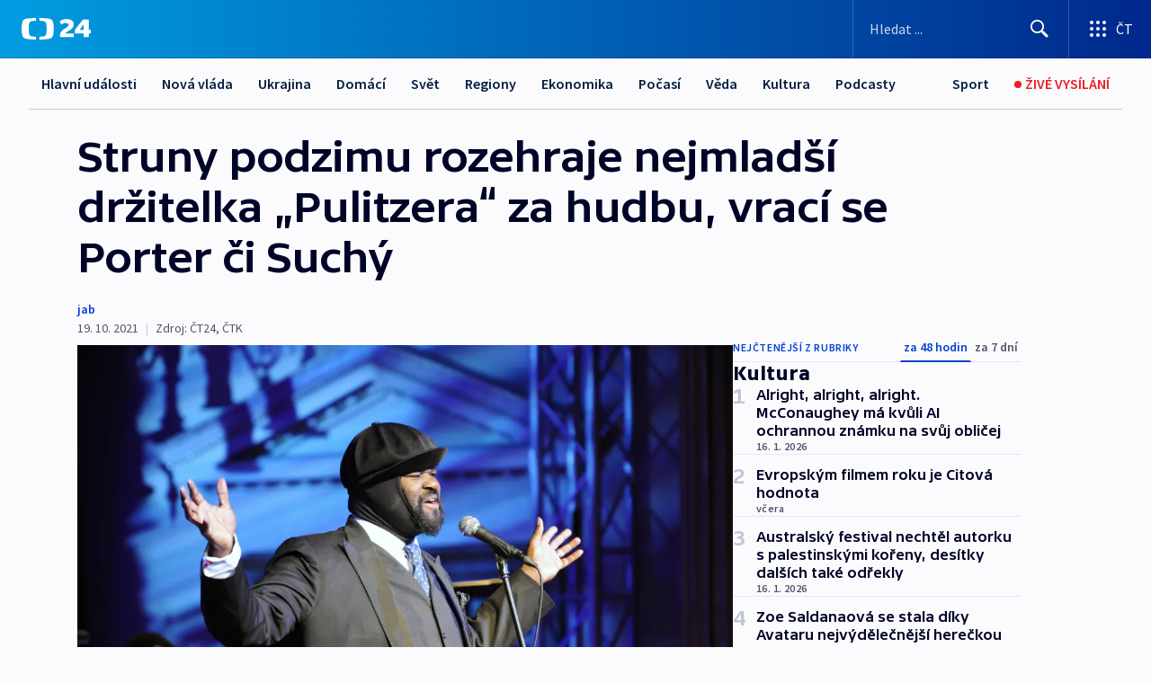

--- FILE ---
content_type: text/html; charset=utf-8
request_url: https://ct24.ceskatelevize.cz/clanek/kultura/struny-podzimu-rozehraje-nejmladsi-drzitelka-pulitzera-za-hudbu-vraci-se-porter-ci-suchy-28043
body_size: 59778
content:
<!DOCTYPE html><html lang="cs" data-sentry-element="Html" data-sentry-component="MyDocument" data-sentry-source-file="_document.tsx"><head data-sentry-element="Head" data-sentry-source-file="_document.tsx"><meta charSet="utf-8"/><meta content="initial-scale=1.0, width=device-width" name="viewport" data-sentry-element="meta" data-sentry-source-file="_app.tsx"/><meta name="publisher" content="ČT24, Česká televize" data-sentry-element="meta" data-sentry-source-file="_app.tsx"/><meta name="language" content="cs" data-sentry-element="meta" data-sentry-source-file="_app.tsx"/><meta name="theme-color" content="#ffffff" data-sentry-element="meta" data-sentry-source-file="_app.tsx"/><link rel="icon" href="/static/favicon.ico" sizes="any"/><link rel="icon" type="image/svg+xml" href="/static/favicon.svg"/><link rel="icon" type="image/png" href="/static/favicon.png"/><link rel="apple-touch-icon" href="/static/apple-touch-icon.png"/><link rel="manifest" href="/static/manifest.json"/><link rel="canonical" href="https://ct24.ceskatelevize.cz/clanek/kultura/struny-podzimu-rozehraje-nejmladsi-drzitelka-pulitzera-za-hudbu-vraci-se-porter-ci-suchy-28043"/><link rel="stylesheet" href="https://ctfs.ceskatelevize.cz/static/scripts/cmp/v2.1/orestbida/brands/ct24-light.css"/><title>Struny podzimu rozehraje nejmladší držitelka „Pulitzera“ za hudbu, vrací se Porter či Suchý — ČT24 — Česká televize</title><meta name="description" content="V Praze začínají jubilejní Struny podzimu. Mezinárodní hudební festival v programu opět kombinuje klasickou i soudobou hudbu s jazzem, hip hopem a elektronikou. V pětadvacátém ročníku se mimo jiné vrací k úplným začátkům. Přivítá ale také poprvé třeba nejmladší držitelku Pulitzerovy ceny za hudbu."/><meta name="robots" content="index, follow"/><meta property="og:title" content="Struny podzimu rozehraje nejmladší držitelka „Pulitzera“ za hudbu, vrací se Porter či Suchý"/><meta property="og:description" content="V Praze začínají jubilejní Struny podzimu. Mezinárodní hudební festival v programu opět kombinuje klasickou i soudobou hudbu s jazzem, hip hopem a elektronikou. V pětadvacátém ročníku se mimo jiné vrací k úplným začátkům. Přivítá ale také poprvé třeba nejmladší držitelku Pulitzerovy ceny za hudbu."/><meta property="og:image" content="https://fs2-ct24.ceskatelevize.cz/image/[base64].jpeg?width=1280"/><meta property="og:type" content="article"/><script type="application/ld+json">{"@context":"https://schema.org","@type":"Article","headline":"Struny podzimu rozehraje nejmladší držitelka „Pulitzera“ za hudbu, vrací se Porter či Suchý","description":"V Praze začínají jubilejní Struny podzimu. Mezinárodní hudební festival v programu opět kombinuje klasickou i soudobou hudbu s jazzem, hip hopem a elektronikou. V pětadvacátém ročníku se mimo jiné vrací k úplným začátkům. Přivítá ale také poprvé třeba nejmladší držitelku Pulitzerovy ceny za hudbu.","datePublished":"2021-10-19T12:25:12+02:00","dateModified":"2021-10-19T12:25:12+02:00","author":[],"publisher":{"@type":"Organization","name":"ČT24 - Česká televize","logo":{"@type":"ImageObject","url":"https://ctfs.ceskatelevize.cz/static/channels/ct24.svg"}},"image":["https://fs2-ct24.ceskatelevize.cz/image/[base64].jpeg?width=1024",{"@type":"ImageObject","url":"https://fs2-ct24.ceskatelevize.cz/image/[base64].jpeg?width=1024","caption":"Gregory Porter","creditText":"Zdroj: Stanislav Zbyněk, ČTK"}],"mainEntityOfPage":{"@type":"WebPage","@id":"https://ct24.ceskatelevize.cz/clanek/kultura/struny-podzimu-rozehraje-nejmladsi-drzitelka-pulitzera-za-hudbu-vraci-se-porter-ci-suchy-28043"},"keywords":"Kultura, Hudba, Struny podzimu, Gidon Kremer, Ondřej Pivec, Jiří Suchý, Madeleine Peyrouxová, Gregory Porter, Caroline Shawová, Saul Williams, Kae Tempest"}</script><meta name="next-head-count" content="20"/><script id="google-tag-manager" nonce="OTIwODY4YmEtZjEzMC00ODdmLTg5MTgtNWVmMmQ5MWQyODEx" data-sentry-element="Script" data-sentry-source-file="_document.tsx" data-nscript="beforeInteractive">
                        var dataLayer = dataLayer || [];dataLayer.push({
                            "page": { "section": "24" },
                            "app": {"version": "1.73.8", "platform": "Web"}
                        });

                        (function(w,d,s,l,i){w[l]=w[l]||[];w[l].push({'gtm.start':
                        new Date().getTime(),event:'gtm.js'});var f=d.getElementsByTagName(s)[0],
                        j=d.createElement(s),dl=l!='dataLayer'?'&l='+l:'';j.async=true;j.src=
                        'https://www.googletagmanager.com/gtm.js?id='+i+dl;var n=d.querySelector('[nonce]');
                        n&&j.setAttribute('nonce',n.nonce||n.getAttribute('nonce'));f.parentNode.insertBefore(j,f);
                        })(window,document,'script','dataLayer','GTM-WR543Z2');
                  </script><link nonce="OTIwODY4YmEtZjEzMC00ODdmLTg5MTgtNWVmMmQ5MWQyODEx" rel="preload" href="/_next/static/css/eb0e2c75f8046766.css" as="style"/><link nonce="OTIwODY4YmEtZjEzMC00ODdmLTg5MTgtNWVmMmQ5MWQyODEx" rel="stylesheet" href="/_next/static/css/eb0e2c75f8046766.css" data-n-g=""/><link nonce="OTIwODY4YmEtZjEzMC00ODdmLTg5MTgtNWVmMmQ5MWQyODEx" rel="preload" href="/_next/static/css/cf23267297961e52.css" as="style"/><link nonce="OTIwODY4YmEtZjEzMC00ODdmLTg5MTgtNWVmMmQ5MWQyODEx" rel="stylesheet" href="/_next/static/css/cf23267297961e52.css" data-n-p=""/><link nonce="OTIwODY4YmEtZjEzMC00ODdmLTg5MTgtNWVmMmQ5MWQyODEx" rel="preload" href="/_next/static/css/b5b3546fd1e0f7d1.css" as="style"/><link nonce="OTIwODY4YmEtZjEzMC00ODdmLTg5MTgtNWVmMmQ5MWQyODEx" rel="stylesheet" href="/_next/static/css/b5b3546fd1e0f7d1.css" data-n-p=""/><noscript data-n-css="OTIwODY4YmEtZjEzMC00ODdmLTg5MTgtNWVmMmQ5MWQyODEx"></noscript><script defer="" nonce="OTIwODY4YmEtZjEzMC00ODdmLTg5MTgtNWVmMmQ5MWQyODEx" nomodule="" src="/_next/static/chunks/polyfills-42372ed130431b0a.js"></script><script src="/_next/static/chunks/webpack-9d436da92b284dc9.js" nonce="OTIwODY4YmEtZjEzMC00ODdmLTg5MTgtNWVmMmQ5MWQyODEx" defer=""></script><script src="/_next/static/chunks/framework-df2fc3d29a08040c.js" nonce="OTIwODY4YmEtZjEzMC00ODdmLTg5MTgtNWVmMmQ5MWQyODEx" defer=""></script><script src="/_next/static/chunks/main-39313285097fd8c9.js" nonce="OTIwODY4YmEtZjEzMC00ODdmLTg5MTgtNWVmMmQ5MWQyODEx" defer=""></script><script src="/_next/static/chunks/pages/_app-47a8a81abe7733c6.js" nonce="OTIwODY4YmEtZjEzMC00ODdmLTg5MTgtNWVmMmQ5MWQyODEx" defer=""></script><script src="/_next/static/chunks/2852872c-095e82de10fae69e.js" nonce="OTIwODY4YmEtZjEzMC00ODdmLTg5MTgtNWVmMmQ5MWQyODEx" defer=""></script><script src="/_next/static/chunks/75fc9c18-c433d48982ca9a30.js" nonce="OTIwODY4YmEtZjEzMC00ODdmLTg5MTgtNWVmMmQ5MWQyODEx" defer=""></script><script src="/_next/static/chunks/86-353db38eb9faeaaf.js" nonce="OTIwODY4YmEtZjEzMC00ODdmLTg5MTgtNWVmMmQ5MWQyODEx" defer=""></script><script src="/_next/static/chunks/1509-4afa60b80d17ef4b.js" nonce="OTIwODY4YmEtZjEzMC00ODdmLTg5MTgtNWVmMmQ5MWQyODEx" defer=""></script><script src="/_next/static/chunks/8460-92487105c425564e.js" nonce="OTIwODY4YmEtZjEzMC00ODdmLTg5MTgtNWVmMmQ5MWQyODEx" defer=""></script><script src="/_next/static/chunks/1717-e987c59798af39f8.js" nonce="OTIwODY4YmEtZjEzMC00ODdmLTg5MTgtNWVmMmQ5MWQyODEx" defer=""></script><script src="/_next/static/chunks/608-61f15136e3e80c7d.js" nonce="OTIwODY4YmEtZjEzMC00ODdmLTg5MTgtNWVmMmQ5MWQyODEx" defer=""></script><script src="/_next/static/chunks/7444-e60ad12959b52b0e.js" nonce="OTIwODY4YmEtZjEzMC00ODdmLTg5MTgtNWVmMmQ5MWQyODEx" defer=""></script><script src="/_next/static/chunks/3028-ba2a8d82ec1582b5.js" nonce="OTIwODY4YmEtZjEzMC00ODdmLTg5MTgtNWVmMmQ5MWQyODEx" defer=""></script><script src="/_next/static/chunks/4035-8e9f8e7f61c25e84.js" nonce="OTIwODY4YmEtZjEzMC00ODdmLTg5MTgtNWVmMmQ5MWQyODEx" defer=""></script><script src="/_next/static/chunks/2990-59520cf8d197b73c.js" nonce="OTIwODY4YmEtZjEzMC00ODdmLTg5MTgtNWVmMmQ5MWQyODEx" defer=""></script><script src="/_next/static/chunks/pages/article/%5B...slug%5D-952bc5b55d16dac3.js" nonce="OTIwODY4YmEtZjEzMC00ODdmLTg5MTgtNWVmMmQ5MWQyODEx" defer=""></script><script src="/_next/static/Z-Fvt_APwofeyyCl6jn-t/_buildManifest.js" nonce="OTIwODY4YmEtZjEzMC00ODdmLTg5MTgtNWVmMmQ5MWQyODEx" defer=""></script><script src="/_next/static/Z-Fvt_APwofeyyCl6jn-t/_ssgManifest.js" nonce="OTIwODY4YmEtZjEzMC00ODdmLTg5MTgtNWVmMmQ5MWQyODEx" defer=""></script><style nonce="OTIwODY4YmEtZjEzMC00ODdmLTg5MTgtNWVmMmQ5MWQyODEx">.ctg-footer__social {
  color: #6f6f6f;
  display: flex;
  font-size: 1rem;
  align-items: center;
  font-family: SourceSansPro, sans-serif;
  line-height: 1.375rem;
  letter-spacing: 0;
  justify-content: center;
}
.ctg-footer__social-title {
  margin: 0;
  display: none;
  white-space: nowrap;
}
@media (min-width: 768px) {
  .ctg-footer__social-title {
    display: initial;
  }
}
  .ctg-footer__social-title.darkMode {
    color: rgba(255, 255, 255, 0.8);
  }
  .ctg-footer__social-list {
    margin: 0 0 16px 0;
    display: flex;
    padding: 0;
    list-style: none;
  }
@media (min-width: 768px) {
  .ctg-footer__social-list {
    margin: 0 0 0 15px;
  }
}
  .ctg-footer__social-list-item {
    width: 52px;
    margin: 0 4px;
    text-align: center;
  }
@media (min-width: 414px) {
  .ctg-footer__social-list-item {
    width: 64px;
  }
}
  .ctg-footer__social-list-item:first-child {
    margin-left: 0;
  }
  .ctg-footer__social-list-item:last-child {
    margin-right: 0;
  }
  .ctg-footer__social-list-item:hover {
    cursor: pointer;
    text-decoration: underline;
  }
  .ctg-footer__social-list-item:hover img.ctg-footer__icon-no-hover {
    display: none;
  }
  .ctg-footer__social-list-item:hover img.ctg-footer__icon-hover {
    display: block;
  }
  .ctg-footer__social-list-item img {
    width: 36px;
    height: 36px;
    margin: auto;
  }
@media (min-width: 768px) {
  .ctg-footer__social-list-item {
    width: initial;
  }
}
@media (min-width: 768px) {
  .ctg-footer__social-list-item img {
    width: 32px;
    height: 32px;
  }
}
  .ctg-footer__icon-hover {
    display: none;
  }
  .ctg-footer__icon-no-hover {
    display: block;
  }
  .ctg-footer__social-list-item-title {
    color: #6f6f6f;
    font-size: 0.75rem;
    font-family: SourceSansPro, sans-serif;
    font-weight: 400;
    line-height: 18px;
    white-space: nowrap;
    letter-spacing: 0.0375rem;
    text-transform: initial;
  }
@media (min-width: 768px) {
  .ctg-footer__social-list-item-title {
    display: none;
  }
}
  .ctg-footer__social-item-link {
    display: block;
    text-decoration: none;
  }
  .ctg-footer__channels-list {
    width: 100%;
    margin: 0;
    display: none;
    padding: 0;
    list-style: none;
  }
@media (min-width: 768px) {
  .ctg-footer__channels-list {
    display: flex;
  }
}
@media (min-width: 1024px) {
  .ctg-footer__channels-list {
    flex-wrap: wrap;
  }
}
  .ctg-footer__channels-list-item {
    flex: 1 1 auto;
    display: flex;
    margin-bottom: 40px;
    justify-content: center;
  }
@media (min-width: 1024px) {
  .ctg-footer__channels-list-item {
    flex: 0 1 30%;
    justify-content: start;
  }
}
  .ctg-footer__channels-list-item img {
    height: 20px;
  }
@media (min-width: 1024px) {
  .ctg-footer__channels-list-item img {
    height: 24px;
  }
}
  .ctg-footer__sr-only {
    top: auto;
    left: -10000px;
    width: 1px;
    height: 1px;
    overflow: hidden;
    position: absolute;
  }
  .ctg-footer__sub-footer {
    color: #6f6f6f;
    display: flex;
    font-size: 0.875rem;
    font-family: SourceSansPro, sans-serif;
    font-weight: 400;
    line-height: 1.25rem;
    letter-spacing: 0;
    text-transform: initial;
    justify-content: space-between;
  }
  .ctg-footer__sub-footer a {
    color: #041e42;
    transition: color 300ms ease-in;
    text-decoration: none;
  }
  .ctg-footer__sub-footer p {
    margin: 0;
  }
@media (max-width: 413px) {
  .ctg-footer__sub-footer div:first-child span:first-of-type {
    display: block;
  }
}
  .ctg-footer__sub-footer.darkMode span, .ctg-footer__sub-footer.darkMode a {
    color: rgba(255, 255, 255, 0.8);
  }
  .ctg-footer__sub-footer.darkMode p:first-child {
    color: rgba(255, 255, 255, 0.6);
  }
  .ctg-footer__sub-footer a:hover {
    text-decoration: underline;
  }
  .ctg-footer__separator {
    margin: 0px 7px;
  }
@media (max-width: 413px) {
  .ctg-footer__hidden {
    display: none;
  }
}
  .ctg-footer__right-column {
    display: none;
  }
@media (min-width: 768px) {
  .ctg-footer__right-column {
    display: flex;
  }
}
  .ctg-footer__contacts {
    color: #6f6f6f;
    font-size: 1rem;
    text-align: left;
    font-family: SourceSansPro, sans-serif;
    line-height: 20px;
    letter-spacing: 0;
  }
  .ctg-footer__contacts a {
    color: #041e42;
    transition: color 300ms ease-in;
    text-decoration: none;
  }
@media (min-width: 768px) and (max-width: 1023px) {
  .ctg-footer__contacts {
    text-align: center;
  }
}
  .ctg-footer__contacts a:hover {
    text-decoration: underline;
  }
  .ctg-footer__contacts-list {
    margin: 0;
    display: flex;
    flex-direction: column;
    justify-content: center;
  }
@media (min-width: 768px) {
  .ctg-footer__contacts-list {
    flex-direction: row;
  }
}
@media (min-width: 1024px) {
  .ctg-footer__contacts-list {
    justify-content: start;
  }
}
  .ctg-footer__contacts-list.darkMode span {
    color: #FFFFFF;
  }
  .ctg-footer__contacts-link {
    color: #041e42;
    margin: 0 0 0 0;
    display: flex;
    align-self: flex-start;
    line-height: 22px;
    align-content: center;
  }
  .ctg-footer__contacts-link img {
    margin-right: 10px;
  }
  .ctg-footer__contacts-link:first-child {
    margin: 0 0 18px 0;
  }
@media (min-width: 768px) {
  .ctg-footer__contacts-link:first-child {
    margin-right: 26px;
  }
}
  .ctg-footer__strong {
    font-family: SourceSansPro, sans-serif;
    font-weight: 600;
  }
  .ctg-footer__opening-hours {
    color: #000;
    margin: 0 0 16px 0;
  }
  .ctg-footer__opening-hours span:last-child {
    color: #6f6f6f;
    display: inline-block;
    margin-top: 8px;
  }
  .ctg-footer__opening-hours.darkMode span:first-child {
    color: #FFFFFF;
  }
  .ctg-footer__opening-hours.darkMode span:last-child {
    color: rgba(255, 255, 255, 0.8);
  }
  .footer-0-2-1 {  }
  .footer-0-2-1.darkMode {  }
  .footer-0-2-1 hr {
    opacity: 1;
  }
  .wrapper-0-2-2 {
    margin: 0 auto;
    display: grid;
    padding: 32px 16px 24px 16px;
  }
@media (min-width: 768px) {
  .wrapper-0-2-2 {
    padding: 48px 24px 32px 24px;
    grid-row-gap: 0px;
    grid-column-gap: 0px;
    grid-template-rows: repeat(6, auto);
    grid-template-columns: repeat(2, auto);
  }
}
@media (min-width: 1024px) {
  .wrapper-0-2-2 {
    grid-template-rows: repeat(6, auto);
  }
}
  .wrapper-0-2-2 a:focus {
    outline: none;
    box-shadow: 0px 0px 0px 2px #60a0ff;
    border-radius: 4px;
  }
  .logo-0-2-3 {
    display: block;
    justify-self: start;
    margin-bottom: 24px;
  }
  .logo-0-2-3 img {
    height: 24px;
  }
@media (min-width: 768px) {
  .logo-0-2-3 {
    grid-area: 1 / 1 / 2 / 2;
    margin-bottom: 40px;
  }
}
@media (min-width: 1024px) {
  .logo-0-2-3 {
    margin-bottom: 56px;
  }
}
@media (min-width: 768px) {
  .logo-0-2-3 img {
    height: 32px;
  }
}
  .social-0-2-4 {  }
@media (min-width: 768px) {
  .social-0-2-4 {
    grid-area: 1 / 2 / 1 / 3;
    align-self: flex-start;
    justify-content: flex-end;
  }
}
  .contacts-0-2-5 {
    margin-bottom: 22px;
  }
@media (min-width: 768px) {
  .contacts-0-2-5 {
    grid-area: 4 / 1 / 4 / 3;
  }
}
@media (min-width: 1024px) {
  .contacts-0-2-5 {
    grid-area: 3 / 2 / 3 / 3;
  }
}
  .channels-0-2-6 {  }
@media (min-width: 768px) {
  .channels-0-2-6 {
    grid-area: 3 / 1 / 3 / 3;
  }
}
@media (min-width: 1024px) {
  .channels-0-2-6 {
    grid-area: 2 / 2 / 2 / 3;
    align-self: start;
    margin-bottom: 11px;
  }
}
  .divider-0-2-7 {
    width: 100%;
    border: none;
    height: 1px;
    margin: 0 0 16px 0;
    background-color: #e0e0e0;
  }
@media (min-width: 768px) {
  .divider-0-2-7 {
    margin: 0 0 24px 0;
    grid-area: 5 / 1 / 5 / 3;
  }
}
@media (min-width: 1024px) {
  .divider-0-2-7 {
    grid-area: 5 / 1 / 5 / 3;
  }
}
  .dividerMedium-0-2-8 {
    margin: 0 0 16px 0;
  }
  .dividerLow-0-2-9 {
    margin: 0 0 20px 0;
  }
@media (min-width: 768px) {
  .dividerLow-0-2-9 {
    margin: 0 0 12px 0;
  }
}
  .dividerMobile-0-2-10 {  }
@media (min-width: 768px) {
  .dividerMobile-0-2-10 {
    display: none;
  }
}
  .linkList-0-2-11 {
    margin: 0 0 20px 0;
    display: flex;
    padding: 0;
    row-gap: 18px;
    flex-wrap: wrap;
    font-size: 1rem;
    list-style: none;
    font-family: SourceSansPro, sans-serif;
    line-height: 1.375rem;
    letter-spacing: 0;
  }
  .linkList-0-2-11 a {
    color: #041e42;
    transition: color 300ms ease-in;
    text-decoration: none;
  }
@media (min-width: 768px) {
  .linkList-0-2-11 {
    margin: 0 0 40px 0;
    display: grid;
    grid-column: 1 / 3;
    grid-template-columns: repeat(3, 1fr);
  }
  .linkList-0-2-11 #tvProgram {
    grid-area: 1 / 1;
  }
  .linkList-0-2-11 #ziveVysilani {
    grid-area: 2 / 1;
  }
  .linkList-0-2-11 #tvPoplatky {
    grid-area: 3 / 1;
  }
  .linkList-0-2-11 #teletext {
    grid-area: 4 / 1;
  }
  .linkList-0-2-11 #podcasty {
    grid-area: 5 / 1;
  }
  .linkList-0-2-11 #pocasi {
    grid-area: 1 / 2;
  }
  .linkList-0-2-11 #eshop {
    grid-area: 2 / 2;
  }
  .linkList-0-2-11 #mobilniAplikace {
    grid-area: 3 / 2;
  }
  .linkList-0-2-11 #vseoCt {
    grid-area: 4 / 2;
  }
  .linkList-0-2-11 #studioBrno {
    grid-area: 2 / 3;
  }
  .linkList-0-2-11 #proMedia {
    grid-area: 5 / 2;
  }
  .linkList-0-2-11 #studioOstrava {
    grid-area: 1 / 3;
  }
  .linkList-0-2-11 #radaCt {
    grid-area: 6 / 1;
  }
  .linkList-0-2-11 #kariera {
    grid-area: 3 / 3;
  }
  .linkList-0-2-11 #casteDotazy {
    grid-area: 4 / 3;
  }
  .linkList-0-2-11 #kontakty {
    grid-area: 5 / 3;
  }
}
@media (min-width: 1024px) {
  .linkList-0-2-11 {
    margin: 0 0 32px 0;
    display: flex;
    row-gap: 10px;
    grid-area: 2 / 1 / 5 / 2;
  }
}
  .linkList-0-2-11.darkMode {  }
  .linkList-0-2-11.darkMode a {
    color: #FFFFFF;
  }
  .linkList-0-2-11 a:hover {
    text-decoration: underline;
  }
  .linkListItem-0-2-12 {
    flex: 0 1 45%;
    line-height: 22px;
  }
@media (min-width: 768px) {
  .linkListItem-0-2-12 {
    flex: 0 1 33%;
  }
}
@media (min-width: 1024px) {
  .linkListItem-0-2-12 {
    flex: 0 1 50%;
  }
}
  .subFooter-0-2-13 {  }
@media (min-width: 768px) {
  .subFooter-0-2-13 {
    grid-area: 6 / 1 / 6 / 3;
  }
}
  .srOnly-0-2-14 {
    top: auto;
    left: -10000px;
    width: 1px;
    height: 1px;
    overflow: hidden;
    position: absolute;
  }
  .footer-d17-0-2-15 {
    background: #f4f4f4;
  }
  .footer-d17-0-2-15.darkMode {
    background: #001830;
  }
  .wrapper-d18-0-2-16 {
    max-width: 1216px;
  }
  .ctg-header__wrapper {
    width: 100%;
    content: a;
    box-sizing: border-box;
    background-color: #fff;
  }
  .ctg-header__document-disable-scroll-local {  }
@media screen and (max-width: 767px) {
  .ctg-header__document-disable-scroll-local {
    overflow: hidden !important;
    touch-action: none;
    overscroll-behavior: none;
    -webkit-overflow-scrolling: none;
  }
}
  .ctg-header__body-disable-scroll-local {  }
@media screen and (max-width: 767px) {
  .ctg-header__body-disable-scroll-local {
    overflow: hidden !important;
    touch-action: none;
    overscroll-behavior: none;
    -webkit-overflow-scrolling: none;
  }
}
  .ctg-header__document-disable-scroll-global {  }
@media screen and (max-width: 427px) {
  .ctg-header__document-disable-scroll-global {
    overflow: hidden !important;
    touch-action: none;
    overscroll-behavior: none;
    -webkit-overflow-scrolling: none;
  }
}
  .ctg-header__body-disable-scroll-global {  }
@media screen and (max-width: 427px) {
  .ctg-header__body-disable-scroll-global {
    overflow: hidden !important;
    touch-action: none;
    overscroll-behavior: none;
    -webkit-overflow-scrolling: none;
  }
}
  .ctg-header__document-disable-scroll-local-d2 {  }
@media screen and (max-width: 767px) {
  .ctg-header__document-disable-scroll-local-d2 {
    padding-right: 0px !important;
  }
}
  .ctg-header__document-disable-scroll-global-d4 {  }
@media screen and (max-width: 427px) {
  .ctg-header__document-disable-scroll-global-d4 {
    padding-right: 0px !important;
  }
}
  .ctg-header__inset-focus-visible {  }
  .ctg-header__context-menu-item-disabled {  }
  .ctg-header__context-menu-item.ctg-header__context-menu-item-disabled .ctg-header__context-menu-item-link, .ctg-header__context-menu-item.ctg-header__context-menu-item-disabled .ctg-header__context-menu-item-link:hover {
    cursor: auto;
  }
  .ctg-header__context-menu-item-active {  }
  .ctg-header__context-menu-item.ctg-header__context-menu-item-active .ctg-header__context-menu-item-link {
    cursor: default;
    font-family: SourceSansPro, sans-serif;
    font-weight: 600;
  }
  .ctg-header__context-menu-item-link {
    display: flex;
    padding: 9px 26px 9px;
    font-size: 1rem;
    align-items: center;
    font-family: SourceSansPro, sans-serif;
    line-height: 1.375rem;
    letter-spacing: 0;
    vertical-align: sub;
  }
  .ctg-header__context-menu-item:not(.ctg-header__context-menu-item-disabled) .ctg-header__context-menu-item-link:hover {  }
  .ctg-header__context-menu-item-link:hover {
    text-decoration: none;
  }
  .ctg-header__profile-name {  }
  .ctg-header__profile-name + ul li:first-child .ctg-header__context-menu-item-link {
    padding: 0 24px 9px;
  }
  .ctg-header__profile-name + ul li:first-child .ctg-header__context-menu-item-link:hover {
    text-decoration: underline;
    background-color: #fff;
  }
  .ctg-header__context-menu-item-link-is-not {  }
  .ctg-header__context-menu-item-link.ctg-header__context-menu-item-link-is-not {
    outline: none;
  }
  .ctg-header__context-menu-item-link.ctg-header__context-menu-item-link-is-not.focus-visible {
    box-shadow: 0px 0px 0px 2px #60a0ff;
  }
  .ctg-header__context-menu-item {
    color: #393939;
    width: 100%;
    padding: 0;
    max-width: 100%;
    list-style: none;
  }
  .ctg-header__context-menu-item > span {
    display: flex;
    align-items: center;
  }
  .ctg-header__context-menu-item > span > svg {
    fill: currentColor;
    flex: 0 0 auto;
    width: 20px;
    height: 20px;
    margin: 0 8px 0 -28px;
  }
  .ctg-header__context-menu-icon {
    width: 20px;
    display: flex;
    align-items: center;
    margin-right: 18px;
  }
  .ctg-header__context-menu-item-disabled-d0 {  }
  .ctg-header__context-menu-item.ctg-header__context-menu-item-disabled-d0 .ctg-header__context-menu-item-link, .ctg-header__context-menu-item.ctg-header__context-menu-item-disabled-d0 .ctg-header__context-menu-item-link:hover {
    background-color: transparent;
    color: #8d8d8d;
  }
  .ctg-header__context-menu-item-active-d1 {  }
  .ctg-header__context-menu-item.ctg-header__context-menu-item-active-d1 .ctg-header__context-menu-item-link {
    color: #000000;
  }
  .ctg-header__context-menu-item-link-d2 {
    color: #041e42;
  }
  .ctg-header__context-menu-item:not(.ctg-header__context-menu-item-disabled) .ctg-header__context-menu-item-link-d2:hover {
    color: #000000;
    background-color: #f4f4f4;
  }
  .ctg-header__context-menu-item-disabled-d3 {  }
  .ctg-header__context-menu-item.ctg-header__context-menu-item-disabled-d3 .ctg-header__context-menu-item-link, .ctg-header__context-menu-item.ctg-header__context-menu-item-disabled-d3 .ctg-header__context-menu-item-link:hover {
    background-color: transparent;
    color: #8d8d8d;
  }
  .ctg-header__context-menu-item-active-d4 {  }
  .ctg-header__context-menu-item.ctg-header__context-menu-item-active-d4 .ctg-header__context-menu-item-link {
    color: #000000;
  }
  .ctg-header__context-menu-item-link-d5 {
    color: #041e42;
  }
  .ctg-header__context-menu-item:not(.ctg-header__context-menu-item-disabled) .ctg-header__context-menu-item-link-d5:hover {
    color: #000000;
    background-color: #f4f4f4;
  }
  .ctg-header__context-menu-item-disabled-d6 {  }
  .ctg-header__context-menu-item.ctg-header__context-menu-item-disabled-d6 .ctg-header__context-menu-item-link, .ctg-header__context-menu-item.ctg-header__context-menu-item-disabled-d6 .ctg-header__context-menu-item-link:hover {
    background-color: transparent;
    color: #8d8d8d;
  }
  .ctg-header__context-menu-item-active-d7 {  }
  .ctg-header__context-menu-item.ctg-header__context-menu-item-active-d7 .ctg-header__context-menu-item-link {
    color: #000000;
  }
  .ctg-header__context-menu-item-link-d8 {
    color: #041e42;
  }
  .ctg-header__context-menu-item:not(.ctg-header__context-menu-item-disabled) .ctg-header__context-menu-item-link-d8:hover {
    color: #000000;
    background-color: #f4f4f4;
  }
  .ctg-header__context-menu-item-disabled-d9 {  }
  .ctg-header__context-menu-item.ctg-header__context-menu-item-disabled-d9 .ctg-header__context-menu-item-link, .ctg-header__context-menu-item.ctg-header__context-menu-item-disabled-d9 .ctg-header__context-menu-item-link:hover {
    background-color: transparent;
    color: #8d8d8d;
  }
  .ctg-header__context-menu-item-active-d10 {  }
  .ctg-header__context-menu-item.ctg-header__context-menu-item-active-d10 .ctg-header__context-menu-item-link {
    color: #000000;
  }
  .ctg-header__context-menu-item-link-d11 {
    color: #041e42;
  }
  .ctg-header__context-menu-item:not(.ctg-header__context-menu-item-disabled) .ctg-header__context-menu-item-link-d11:hover {
    color: #000000;
    background-color: #f4f4f4;
  }
  .ctg-header__context-menu-item-disabled-d12 {  }
  .ctg-header__context-menu-item.ctg-header__context-menu-item-disabled-d12 .ctg-header__context-menu-item-link, .ctg-header__context-menu-item.ctg-header__context-menu-item-disabled-d12 .ctg-header__context-menu-item-link:hover {
    background-color: transparent;
    color: #8d8d8d;
  }
  .ctg-header__context-menu-item-active-d13 {  }
  .ctg-header__context-menu-item.ctg-header__context-menu-item-active-d13 .ctg-header__context-menu-item-link {
    color: #000000;
  }
  .ctg-header__context-menu-item-link-d14 {
    color: #041e42;
  }
  .ctg-header__context-menu-item:not(.ctg-header__context-menu-item-disabled) .ctg-header__context-menu-item-link-d14:hover {
    color: #000000;
    background-color: #f4f4f4;
  }
  .ctg-header__context-menu-item-disabled-d15 {  }
  .ctg-header__context-menu-item.ctg-header__context-menu-item-disabled-d15 .ctg-header__context-menu-item-link, .ctg-header__context-menu-item.ctg-header__context-menu-item-disabled-d15 .ctg-header__context-menu-item-link:hover {
    background-color: transparent;
    color: #8d8d8d;
  }
  .ctg-header__context-menu-item-active-d16 {  }
  .ctg-header__context-menu-item.ctg-header__context-menu-item-active-d16 .ctg-header__context-menu-item-link {
    color: #000000;
  }
  .ctg-header__context-menu-item-link-d17 {
    color: #041e42;
  }
  .ctg-header__context-menu-item:not(.ctg-header__context-menu-item-disabled) .ctg-header__context-menu-item-link-d17:hover {
    color: #000000;
    background-color: #f4f4f4;
  }
  .ctg-header__context-menu-item-disabled-d18 {  }
  .ctg-header__context-menu-item.ctg-header__context-menu-item-disabled-d18 .ctg-header__context-menu-item-link, .ctg-header__context-menu-item.ctg-header__context-menu-item-disabled-d18 .ctg-header__context-menu-item-link:hover {
    background-color: transparent;
    color: #8d8d8d;
  }
  .ctg-header__context-menu-item-active-d19 {  }
  .ctg-header__context-menu-item.ctg-header__context-menu-item-active-d19 .ctg-header__context-menu-item-link {
    color: #000000;
  }
  .ctg-header__context-menu-item-link-d20 {
    color: #041e42;
  }
  .ctg-header__context-menu-item:not(.ctg-header__context-menu-item-disabled) .ctg-header__context-menu-item-link-d20:hover {
    color: #000000;
    background-color: #f4f4f4;
  }
  .ctg-header__context-menu-item-disabled-d21 {  }
  .ctg-header__context-menu-item.ctg-header__context-menu-item-disabled-d21 .ctg-header__context-menu-item-link, .ctg-header__context-menu-item.ctg-header__context-menu-item-disabled-d21 .ctg-header__context-menu-item-link:hover {
    background-color: transparent;
    color: #8d8d8d;
  }
  .ctg-header__context-menu-item-active-d22 {  }
  .ctg-header__context-menu-item.ctg-header__context-menu-item-active-d22 .ctg-header__context-menu-item-link {
    color: #000000;
  }
  .ctg-header__context-menu-item-link-d23 {
    color: #041e42;
  }
  .ctg-header__context-menu-item:not(.ctg-header__context-menu-item-disabled) .ctg-header__context-menu-item-link-d23:hover {
    color: #000000;
    background-color: #f4f4f4;
  }
  .ctg-header__context-menu-item-disabled-d24 {  }
  .ctg-header__context-menu-item.ctg-header__context-menu-item-disabled-d24 .ctg-header__context-menu-item-link, .ctg-header__context-menu-item.ctg-header__context-menu-item-disabled-d24 .ctg-header__context-menu-item-link:hover {
    background-color: transparent;
    color: #8d8d8d;
  }
  .ctg-header__context-menu-item-active-d25 {  }
  .ctg-header__context-menu-item.ctg-header__context-menu-item-active-d25 .ctg-header__context-menu-item-link {
    color: #000000;
  }
  .ctg-header__context-menu-item-link-d26 {
    color: #041e42;
  }
  .ctg-header__context-menu-item:not(.ctg-header__context-menu-item-disabled) .ctg-header__context-menu-item-link-d26:hover {
    color: #000000;
    background-color: #f4f4f4;
  }
  .ctg-header__context-menu-item-disabled-d27 {  }
  .ctg-header__context-menu-item.ctg-header__context-menu-item-disabled-d27 .ctg-header__context-menu-item-link, .ctg-header__context-menu-item.ctg-header__context-menu-item-disabled-d27 .ctg-header__context-menu-item-link:hover {
    background-color: transparent;
    color: #8d8d8d;
  }
  .ctg-header__context-menu-item-active-d28 {  }
  .ctg-header__context-menu-item.ctg-header__context-menu-item-active-d28 .ctg-header__context-menu-item-link {
    color: #000000;
  }
  .ctg-header__context-menu-item-link-d29 {
    color: #041e42;
  }
  .ctg-header__context-menu-item:not(.ctg-header__context-menu-item-disabled) .ctg-header__context-menu-item-link-d29:hover {
    color: #000000;
    background-color: #f4f4f4;
  }
  .ctg-header__context-menu-item-disabled-d30 {  }
  .ctg-header__context-menu-item.ctg-header__context-menu-item-disabled-d30 .ctg-header__context-menu-item-link, .ctg-header__context-menu-item.ctg-header__context-menu-item-disabled-d30 .ctg-header__context-menu-item-link:hover {
    background-color: transparent;
    color: #8d8d8d;
  }
  .ctg-header__context-menu-item-active-d31 {  }
  .ctg-header__context-menu-item.ctg-header__context-menu-item-active-d31 .ctg-header__context-menu-item-link {
    color: #000000;
  }
  .ctg-header__context-menu-item-link-d32 {
    color: #041e42;
  }
  .ctg-header__context-menu-item:not(.ctg-header__context-menu-item-disabled) .ctg-header__context-menu-item-link-d32:hover {
    color: #000000;
    background-color: #f4f4f4;
  }
  .ctg-header__context-menu-item-disabled-d33 {  }
  .ctg-header__context-menu-item.ctg-header__context-menu-item-disabled-d33 .ctg-header__context-menu-item-link, .ctg-header__context-menu-item.ctg-header__context-menu-item-disabled-d33 .ctg-header__context-menu-item-link:hover {
    background-color: transparent;
    color: #8d8d8d;
  }
  .ctg-header__context-menu-item-active-d34 {  }
  .ctg-header__context-menu-item.ctg-header__context-menu-item-active-d34 .ctg-header__context-menu-item-link {
    color: #000000;
  }
  .ctg-header__context-menu-item-link-d35 {
    color: #041e42;
  }
  .ctg-header__context-menu-item:not(.ctg-header__context-menu-item-disabled) .ctg-header__context-menu-item-link-d35:hover {
    color: #000000;
    background-color: #f4f4f4;
  }
  .ctg-header__context-menu-item-disabled-d36 {  }
  .ctg-header__context-menu-item.ctg-header__context-menu-item-disabled-d36 .ctg-header__context-menu-item-link, .ctg-header__context-menu-item.ctg-header__context-menu-item-disabled-d36 .ctg-header__context-menu-item-link:hover {
    background-color: transparent;
    color: #8d8d8d;
  }
  .ctg-header__context-menu-item-active-d37 {  }
  .ctg-header__context-menu-item.ctg-header__context-menu-item-active-d37 .ctg-header__context-menu-item-link {
    color: #000000;
  }
  .ctg-header__context-menu-item-link-d38 {
    color: #041e42;
  }
  .ctg-header__context-menu-item:not(.ctg-header__context-menu-item-disabled) .ctg-header__context-menu-item-link-d38:hover {
    color: #000000;
    background-color: #f4f4f4;
  }
  .ctg-header__local-menu-mobile-nav {
    width: 100%;
    display: none;
    position: relative;
    box-shadow: 0px 1px 3px rgba(0, 0, 0, 0.2), 0px 12px 24px -8px rgba(0, 0, 0, 0.15);
    margin-left: auto;
    background-color: #fff;
  }
  .ctg-header__local-menu-mobile-nav .ctg-header__context-menu {
    width: 100%;
    padding: 16px 0;
    box-shadow: none;
    background-color: transparent;
  }
  .ctg-header__local-menu-mobile-nav .ctg-header__context-menu li.ctg-header__context-menu-item-active > a, .ctg-header__local-menu-mobile-nav .ctg-header__context-menu li.ctg-header__context-menu-item-active > span, .ctg-header__local-menu-mobile-nav .ctg-header__context-menu li > a:hover {
    color: #041e42;
  }
  .ctg-header__local-menu-mobile-nav .ctg-header__context-menu li:not(.ctg-header__context-menu-item-disabled) > a:hover, .ctg-header__local-menu-mobile-nav .ctg-header__context-menu li:not(.ctg-header__context-menu-item-disabled) > span.ctg-header__local-menu-mobile-nav .ctg-header__context-menu li:not(.ctg-header__context-menu-item-disabled):hover {
    background-color: #f4f4f4;
  }
  .ctg-header__local-menu-mobile-nav-visible {
    display: block;
  }
  .ctg-header__local-menu-mobile-nav-wrapper {
    top: 105px;
    left: 0;
    width: 100%;
    height: calc(100% - 105px);
    padding: 0;
    z-index: 101;
    overflow: auto;
    position: fixed;
    visibility: hidden;
    background-color: rgba(0, 0, 0, .3);
  }
  .ctg-header__local-menu-mobile-nav-wrapper-visible {
    visibility: visible;
  }
  .ctg-header__local-menu-mobile-button-wrapper {
    color: inherit;
    display: flex;
    align-items: center;
  }
  .ctg-header__local-menu-mobile-button-wrapper > button {
    color: inherit;
    display: flex;
    padding: 10px 16px;
    align-items: center;
  }
  .ctg-header__local-menu-mobile-button > svg {
    color: inherit;
    width: 24px;
    height: 24px;
    margin-right: 4px;
  }
  .ctg-header__local-menu-mobile-button > span {
    color: inherit;
    font-size: 1rem;
    font-family: SourceSansPro, sans-serif;
    line-height: 1;
  }
  .ctg-header__inset-focus-visible {  }
  .ctg-header__hotlink-nav-list-item {
    position: relative;
  }
@media (max-width: 767px) {
  .ctg-header__hotlink-nav-list-item {
    border-left: 1px solid rgba(0, 0, 0, 0.2);
  }
}
  .ctg-header__hotlink-nav-list-item > a, .ctg-header__hotlink-nav-list-item > button, .ctg-header__hotlink-nav-list-item > span {
    height: 100%;
    margin: 0;
    display: flex;
    position: relative;
    font-size: 16px;
    box-sizing: border-box;
    transition: backgroundColor 150ms, borderColor 150ms,color 150ms;
    align-items: center;
    font-family: SourceSansPro, sans-serif;
    font-weight: 600;
    line-height: 1.314rem;
    padding-top: 5px;
    white-space: nowrap;
    padding-left: 14px;
    padding-right: 14px;
    letter-spacing: normal;
    padding-bottom: 5px;
    justify-content: center;
    text-decoration: none;
  }
  .ctg-header__hotlink-nav-list-item > span {
    cursor: default;
  }
  .ctg-header__hotlink-nav-list-item > a svg, .ctg-header__hotlink-nav-list-item > button svg, .ctg-header__hotlink-nav-list-item > span svg {
    margin-right: 4px;
  }
  .ctg-header__hotlink-nav-list-item-active.ctg-header__hotlink-nav-list-item > a svg, .ctg-header__hotlink-nav-list-item-active.ctg-header__hotlink-nav-list-item > button svg, .ctg-header__hotlink-nav-list-item-active.ctg-header__hotlink-nav-list-item > span svg {  }
  .ctg-header__hotlink-nav-list-item-active.ctg-header__hotlink-nav-list-item > a, .ctg-header__hotlink-nav-list-item-active.ctg-header__hotlink-nav-list-item > button, .ctg-header__hotlink-nav-list-item-active.ctg-header__hotlink-nav-list-item > span {  }
@media (hover: hover) {
  .ctg-header__hotlink-nav-list-item > a, .ctg-header__hotlink-nav-list-item > button, .ctg-header__hotlink-nav-list-item > span {  }
  .ctg-header__hotlink-nav-list-item > a:hover svg, .ctg-header__hotlink-nav-list-item > button:hover svg, .ctg-header__hotlink-nav-list-item > span:hover svg {  }
  .ctg-header__hotlink-nav-list-item > a:hover, .ctg-header__hotlink-nav-list-item > button:hover, .ctg-header__hotlink-nav-list-item > span:hover {
    text-decoration: none;
  }
}
  .ctg-header__hotlink-nav-list-item-active {  }
  .ctg-header__hotlink-nav-list-item-active:before {
    left: 50%;
    width: 0;
    bottom: -6px;
    height: 0;
    content: "";
    position: absolute;
    border-left: 6px solid transparent;
    margin-left: -6px;
    border-right: 6px solid transparent;
  }
  .ctg-header__hotlink-nav-list-item-d0 {  }
  .ctg-header__hotlink-nav-list-item-d0 > a, .ctg-header__hotlink-nav-list-item-d0 > button, .ctg-header__hotlink-nav-list-item-d0 > span {
    background-color: transparent;
    color: #041e42;
  }
  .ctg-header__hotlink-nav-list-item-d0 > a svg, .ctg-header__hotlink-nav-list-item-d0 > button svg, .ctg-header__hotlink-nav-list-item-d0 > span svg {
    color: inherit;
  }
  .ctg-header__hotlink-nav-list-item-active.ctg-header__hotlink-nav-list-item-d0 > a svg, .ctg-header__hotlink-nav-list-item-active.ctg-header__hotlink-nav-list-item-d0 > button svg, .ctg-header__hotlink-nav-list-item-active.ctg-header__hotlink-nav-list-item-d0 > span svg {
    color: inherit;
  }
  .ctg-header__hotlink-nav-list-item-active.ctg-header__hotlink-nav-list-item-d0 > a, .ctg-header__hotlink-nav-list-item-active.ctg-header__hotlink-nav-list-item-d0 > button, .ctg-header__hotlink-nav-list-item-active.ctg-header__hotlink-nav-list-item-d0 > span {
    background-color: #041e42;
    color: #fff;
    border-color: #041e42;
  }
@media (hover: hover) {
  .ctg-header__hotlink-nav-list-item-d0 > a, .ctg-header__hotlink-nav-list-item-d0 > button, .ctg-header__hotlink-nav-list-item-d0 > span {  }
  .ctg-header__hotlink-nav-list-item-d0 > a:hover svg, .ctg-header__hotlink-nav-list-item-d0 > button:hover svg, .ctg-header__hotlink-nav-list-item-d0 > span:hover svg {
    color: inherit;
  }
  .ctg-header__hotlink-nav-list-item-d0 > a:hover, .ctg-header__hotlink-nav-list-item-d0 > button:hover, .ctg-header__hotlink-nav-list-item-d0 > span:hover {
    background-color: #041e42;
    color: #fff;
    border-color: #041e42;
  }
}
  .ctg-header__hotlink-nav-list-item-active-d2 {  }
  .ctg-header__hotlink-nav-list-item-active-d2:before {
    border-top: 6px solid #041e42;
  }
  .ctg-header__hotlink-nav-list-item-d3 {  }
  .ctg-header__hotlink-nav-list-item-d3 > a, .ctg-header__hotlink-nav-list-item-d3 > button, .ctg-header__hotlink-nav-list-item-d3 > span {
    background-color: transparent;
    color: #041e42;
  }
  .ctg-header__hotlink-nav-list-item-d3 > a svg, .ctg-header__hotlink-nav-list-item-d3 > button svg, .ctg-header__hotlink-nav-list-item-d3 > span svg {
    color: inherit;
  }
  .ctg-header__hotlink-nav-list-item-active.ctg-header__hotlink-nav-list-item-d3 > a svg, .ctg-header__hotlink-nav-list-item-active.ctg-header__hotlink-nav-list-item-d3 > button svg, .ctg-header__hotlink-nav-list-item-active.ctg-header__hotlink-nav-list-item-d3 > span svg {
    color: inherit;
  }
  .ctg-header__hotlink-nav-list-item-active.ctg-header__hotlink-nav-list-item-d3 > a, .ctg-header__hotlink-nav-list-item-active.ctg-header__hotlink-nav-list-item-d3 > button, .ctg-header__hotlink-nav-list-item-active.ctg-header__hotlink-nav-list-item-d3 > span {
    background-color: #041e42;
    color: #fff;
    border-color: #041e42;
  }
@media (hover: hover) {
  .ctg-header__hotlink-nav-list-item-d3 > a, .ctg-header__hotlink-nav-list-item-d3 > button, .ctg-header__hotlink-nav-list-item-d3 > span {  }
  .ctg-header__hotlink-nav-list-item-d3 > a:hover svg, .ctg-header__hotlink-nav-list-item-d3 > button:hover svg, .ctg-header__hotlink-nav-list-item-d3 > span:hover svg {
    color: inherit;
  }
  .ctg-header__hotlink-nav-list-item-d3 > a:hover, .ctg-header__hotlink-nav-list-item-d3 > button:hover, .ctg-header__hotlink-nav-list-item-d3 > span:hover {
    background-color: #041e42;
    color: #fff;
    border-color: #041e42;
  }
}
  .ctg-header__hotlink-nav-list-item-active-d5 {  }
  .ctg-header__hotlink-nav-list-item-active-d5:before {
    border-top: 6px solid #041e42;
  }
  .ctg-header__hotlink-nav-list {
    height: 100%;
    margin: 0;
    display: flex;
    padding: 0;
    position: relative;
    list-style-type: none;
  }
  .ctg-header__hotlink-nav-button-container {
    position: relative;
  }
  .ctg-header__local-menu-nav-list-item {
    position: relative;
    max-width: 235px;
  }
  .ctg-header__local-menu-nav-list-item > a, .ctg-header__local-menu-nav-list-item > button, .ctg-header__local-menu-nav-list-item > span {
    color: #041e42;
    height: 57px;
    margin: 0;
    display: block;
    padding: 0 14px;
    overflow: hidden;
    position: relative;
    font-size: 1rem;
    box-sizing: border-box;
    transition: background-color 150ms, border-color 150ms,color 150ms;
    font-family: SourceSansPro, sans-serif;
    font-weight: 600;
    line-height: 57px;
    white-space: nowrap;
    text-overflow: ellipsis;
    letter-spacing: normal;
    text-decoration: none;
  }
  .ctg-header__local-menu-nav-list-item > span {
    cursor: default;
  }
  .ctg-header__local-menu-nav-list-item a {
    text-decoration: none;
  }
  .ctg-header__local-menu-nav-list-item-active.ctg-header__local-menu-nav-list-item > a, .ctg-header__local-menu-nav-list-item > a:hover, .ctg-header__local-menu-nav-list-item-active.ctg-header__local-menu-nav-list-item > button, .ctg-header__local-menu-nav-list-item > button:hover, .ctg-header__local-menu-nav-list-item-active.ctg-header__local-menu-nav-list-item > span, .ctg-header__local-menu-nav-list-item > span:hover {
    color: #fff;
    border-color: #041e42;
    text-decoration: none;
    background-color: #041e42;
  }
  .ctg-header__local-menu-nav-list-item-active:before {
    left: 50%;
    width: 0;
    bottom: -6px;
    height: 0;
    content: "";
    position: absolute;
    border-top: 6px solid #041e42;
    border-left: 6px solid transparent;
    margin-left: -6px;
    border-right: 6px solid transparent;
  }
  .ctg-header__local-menu-nav.ctg-header__local-menu-nav-gradient {
    mask-size: auto;
    mask-image: linear-gradient( to right, black calc(100% - 150px), transparent calc(100% - 100px));
    mask-repeat: no-repeat, no-repeat;
    mask-position: 0 0, 100% 0;
    -webkit-mask-size: auto;
    -webkit-mask-image: linear-gradient( to right, black calc(100% - 150px), transparent calc(100% - 100px));
    -webkit-mask-repeat: no-repeat, no-repeat;
    -webkit-mask-position: 0 0, 100% 0;
  }
  .ctg-header__local-menu-nav-list {
    width: fit-content;
    margin: 0;
    display: flex;
    padding: 0;
    position: relative;
    list-style-type: none;
  }
  .ctg-header__local-menu-nav-button-container {
    position: relative;
  }
  .ctg-header__local-menu-nav-button-container .ctg-header__context-menu {
    left: -30px;
  }
  .ctg-header__local-menu-nav-button:before {
    left: 50%;
    bottom: -6px;
    height: 0;
    content: "";
    display: block;
    opacity: 0;
    z-index: 2;
    position: absolute;
    transform: translateX(-50%);
    border-top: 6px solid #041e42;
    transition: opacity .150ms ease;
    border-left: 6px solid transparent;
    border-right: 6px solid transparent;
    pointer-events: none;
  }
  .ctg-header__local-menu-nav-button:hover {
    cursor: pointer;
  }
  .ctg-header__local-menu-nav-button-active {
    color: #fff !important;
    background-color: #041e42;
  }
  .ctg-header__local-menu-nav-button-active:before {
    opacity: 1;
  }
  .ctg-header__local-menu-nav-button-active.dark {
    color: #041e42 !important;
    background-color: #fff !important;
  }
  .ctg-header__local-menu-nav-button-active.dark:before {
    border-top: 6px solid #fff;
  }
  .ctg-header__local-menu-wrapper {
    position: relative;
  }
@media screen and (min-width: 768px) {
  .ctg-header__local-menu-wrapper {
    margin: 0 auto;
    padding: 0 24px;
    max-width: 1168px;
  }
}
  .ctg-header__local-menu {
    height: 49px;
    display: grid;
    z-index: 1;
    position: relative;
    box-sizing: border-box;
    align-items: center;
    border-bottom: 1px solid rgba(0, 0, 0, 0.2);
    justify-content: stretch;
    grid-template-columns: 1fr min-content min-content;
  }
@media screen and (min-width: 768px) {
  .ctg-header__local-menu {
    height: 57px;
    max-width: 100%;
    grid-template-rows: 57px;
    grid-template-columns: minmax(0, 100%) min-content min-content;
  }
  .ctg-header__local-menu.secondaryMenu {
    height: auto;
  }
}
  .ctg-header__local-menu.hideBottomLine {
    height: 48px;
    border-bottom: 0;
  }
@media screen and (min-width: 768px) {
  .ctg-header__local-menu.hideBottomLine {
    height: 56px;
    grid-template-rows: 56px;
  }
}
  .ctg-header__local-menu-secondary-wrapper {
    width: 100%;
  }
  .ctg-header__local-nav-wrapper {
    display: none;
  }
@media screen and (min-width: 768px) {
  .ctg-header__local-nav-wrapper {
    display: block;
    position: relative;
  }
}
  .ctg-header__hotlink-nav-wrapper {
    height: 100%;
    position: relative;
  }
@media screen and (min-width: 768px) {
  .ctg-header__hotlink-nav-wrapper {
    display: block;
    position: relative;
  }
}
  .ctg-header__local-menu-mobile-button-wrapper {
    height: 100%;
  }
@media screen and (min-width: 768px) {
  .ctg-header__local-menu-mobile-button-wrapper {
    display: none;
  }
}
  .ctg-header__local-menu-mobile-button-wrapper .ctg-header__local-menu-mobile-button {
    width: 100%;
    height: 100%;
  }
  .ctg-header__local-menu-mobile-button-wrapper .ctg-header__local-menu-mobile-button.ctg-header__local-menu-mobile-button-active {
    background-color: rgba(0, 0, 0, 0.04);
  }
@media (hover: hover) {
  .ctg-header__local-menu-mobile-button-wrapper .ctg-header__local-menu-mobile-button:hover {
    color: #fff;
    background-color: #041e42;
  }
  .inverted .ctg-header__local-menu-mobile-button-wrapper .ctg-header__local-menu-mobile-button:hover {
    color: #fff;
    background-color: transparent;
  }
}
  .ctg-header__header-dark .ctg-header__local-menu-nav-list-item > a, .ctg-header__header-dark .ctg-header__local-menu-nav-list-item > button, .ctg-header__header-dark .ctg-header__local-menu-nav-list-item > span {
    color: #fff;
  }
  .ctg-header__header-dark .ctg-header__local-menu-nav-list-item.ctg-header__local-menu-nav-list-item-active > a, .ctg-header__header-dark .ctg-header__local-menu-nav-list-item.ctg-header__local-menu-nav-list-item-active > button, .ctg-header__header-dark .ctg-header__local-menu-nav-list-item.ctg-header__local-menu-nav-list-item-active > span {
    color: #041e42;
    border-color: #fff;
    background-color: #fff;
  }
  .ctg-header__header-dark .ctg-header__local-menu-nav-list-item.ctg-header__local-menu-nav-list-item-active:before {
    border-top-color: #fff;
  }
  .ctg-header__header-dark .ctg-header__local-menu-nav-list-item > a:hover, .ctg-header__header-dark .ctg-header__local-menu-nav-list-item > button:hover, .ctg-header__header-dark .ctg-header__local-menu-nav-list-item > span:hover {
    color: #041e42;
    border-color: #fff;
    background-color: #fff;
  }
  .ctg-header__header-dark .ctg-header__hotlink-nav-list-item > a, .ctg-header__header-dark .ctg-header__hotlink-nav-list-item > button, .ctg-header__header-dark .ctg-header__hotlink-nav-list-item > span {
    color: #fff;
  }
@media screen and (max-width: 767px) {
  .ctg-header__header-dark .ctg-header__hotlink-nav-list-item {
    border-color: rgba(255, 255, 255, 0.2);;
  }
}
  .ctg-header__header-dark .ctg-header__hotlink-nav-list-item.ctg-header__hotlink-nav-list-item-active > a, .ctg-header__header-dark .ctg-header__hotlink-nav-list-item.ctg-header__hotlink-nav-list-item-active > button, .ctg-header__header-dark .ctg-header__hotlink-nav-list-item.ctg-header__hotlink-nav-list-item-active > span {
    color: #041e42;
    border-color: #fff;
    background-color: #fff;
  }
  .ctg-header__header-dark .ctg-header__hotlink-nav-list-item.ctg-header__hotlink-nav-list-item-active > a:before, .ctg-header__header-dark .ctg-header__hotlink-nav-list-item.ctg-header__hotlink-nav-list-item-active > button:before, .ctg-header__header-dark .ctg-header__hotlink-nav-list-item.ctg-header__hotlink-nav-list-item-active > span:before {
    border-top: 6px solid white;
  }
  .ctg-header__hotlink-nav-list-item-active.ctg-header__header-dark .ctg-header__hotlink-nav-list-item > a, .ctg-header__header-dark .ctg-header__hotlink-nav-list-item > a:hover, .ctg-header__hotlink-nav-list-item-active.ctg-header__header-dark .ctg-header__hotlink-nav-list-item > button, .ctg-header__header-dark .ctg-header__hotlink-nav-list-item > button:hover, .ctg-header__hotlink-nav-list-item-active.ctg-header__header-dark .ctg-header__hotlink-nav-list-item > span, .ctg-header__header-dark .ctg-header__hotlink-nav-list-item > span:hover {
    color: #041e42;
    border-color: #fff;
    background-color: #fff;
  }
  .ctg-header__hotlink-nav-list-item-active.ctg-header__header-dark .ctg-header__hotlink-nav-list-item > a:before, .ctg-header__hotlink-nav-list-item-active.ctg-header__header-dark .ctg-header__hotlink-nav-list-item > button:before, .ctg-header__hotlink-nav-list-item-active.ctg-header__header-dark .ctg-header__hotlink-nav-list-item > span:before {
    border-top: 6px solid white;
  }
  .ctg-header__header-dark .ctg-header__local-menu {
    border-bottom: 1px solid rgba(255, 255, 255, 0.2);
  }
  .ctg-header__header-dark .ctg-header__hotlink-nav-wrapper button:hover, .ctg-header__header-dark .ctg-header__hotlink-nav-wrapper button.ctg-header__local-menu-mobile-button-active {
    color: #041e42;
    background-color: #fff;
  }
  .ctg-header__header-dark .ctg-header__local-menu-mobile-button-wrapper .ctg-header__local-menu-mobile-button.ctg-header__local-menu-mobile-button-active {
    color: #041e42;
    height: calc(100% + 1px);
    background-color: #fff;
  }
@media (hover: hover) {
  .ctg-header__header-dark .ctg-header__local-menu-mobile-button-wrapper .ctg-header__local-menu-mobile-button:hover {
    color: #041e42;
    background-color: #fff;
  }
  .inverted .ctg-header__header-dark .ctg-header__local-menu-mobile-button-wrapper .ctg-header__local-menu-mobile-button:hover {
    color: #fff;
    background-color: #041e42;
  }
}
  .ctg-header__global-menu-logo-wrapper {
    display: flex;
    align-items: center;
  }
@media (max-width: 359px) {
  .ctg-header__global-menu-logo-wrapper {
    border-left: 0;
  }
}
  .ctg-header__global-menu-logo-link {
    height: 20px;
    margin: 0 16px;
  }
@media (min-width: 360px) {
  .ctg-header__global-menu-logo-link {
    height: 24px;
  }
}
@media (min-width: 768px) {
  .ctg-header__global-menu-logo-link {
    margin-top: 0;
    margin-left: 24px;
    margin-right: 24px;
    margin-bottom: 0;
  }
}
  .ctg-header__global-menu-logo {
    height: 100%;
    display: block;
    max-height: 100%;
  }
  .ctg-header__has-shp-nav {  }
  .ctg-header__global-menu-wrapper {
    height: 56px;
    display: flex;
    position: relative;
    background: transparent;
    align-items: center;
    border-bottom: 1px solid rgba(0, 0, 0, .2);
  }
@media screen and (min-width: 768px) {
  .ctg-header__global-menu-wrapper {
    height: 65px;
  }
}
  .ctg-header__background-class {  }
  .ctg-header__global-menu-right-items {  }
  .ctg-header__global-menu-wrapper .ctg-header__global-menu-right-items {
    height: 100%;
    display: flex;
    margin-left: auto;
  }
  .ctg-header__global-menu-logo-wrapper {  }
  .ctg-header__global-menu-wrapper .ctg-header__global-menu-logo-wrapper {
    flex: 0 1 auto;
    color: inherit;
    height: 100%;
  }
  .ctg-header__background-class-d0 {
    background: linear-gradient(90deg, #019CE1 0%, #00288C 100%);
  }
  .ctg-header__global-menu-nav-button-wrapper {
    color: #041e42;
    height: 100%;
    display: flex;
    box-sizing: border-box;
    align-items: center;
    border-left: 1px solid rgba(0, 0, 0, 0.2);
  }
  .ctg-header__global-menu-nav-button-wrapper > a, .ctg-header__global-menu-nav-button-wrapper > button {
    transition: backgroundColor 200ms,color 200ms;
  }
  .ctg-header__global-menu-nav-button-wrapper searchInput {
    color: #000;
  }
@media (hover: hover) {
  .ctg-header__global-menu-nav-button-wrapper > a:hover, .ctg-header__global-menu-nav-button-wrapper > button:hover {
    background-color: rgba(0, 0, 0, 0.04);
  }
}
   .ctg-header__global-menu-nav-button-wrapper > .ctg-header__menu-button-active {
    background-color: rgba(0, 0, 0, 0.04);
  }
  .ctg-header__global-menu-nav-button-wrapper > button {
    display: flex;
    padding: 10px 20px;
    align-items: center;
  }
@media (max-width: 767px) {
  .ctg-header__global-menu-nav-button-wrapper {
    border-left: 0;
  }
  mobileSearchOpened .ctg-header__global-menu-nav-button-wrapper {
    display: none;
  }
}
  .ctg-header__global-menu-nav-button-wrapper.dark {
    color: #fff;
    border-left-color: rgba(255, 255, 255, 0.2);
  }
  .ctg-header__global-menu-nav-button-wrapper.dark searchInput {
    color: #fff;
  }
@media (hover: hover) {
  .ctg-header__global-menu-nav-button-wrapper.dark > a:hover, .ctg-header__global-menu-nav-button-wrapper.dark > button:hover {
    background-color: rgba(255, 255, 255, 0.08);
  }
}
  .ctg-header__global-menu-nav-button-wrapper.dark > .ctg-header__menu-button-active {
    background-color: rgba(255, 255, 255, 0.08);
  }
  .ctg-header__menu-button > svg {
    color: inherit;
    width: 24px;
    height: 24px;
    margin-right: 8px;
  }
  .ctg-header__menu-button > span {
    color: inherit;
    font-family: SourceSansPro, sans-serif;
    line-height: 24px;
  }
  .ctg-header__search-wrapper {
    color: #041e42;
    height: 100%;
    position: relative;
    box-sizing: border-box;
    border-left: 1px solid rgba(0, 0, 0, 0.2);
  }
  .ctg-header__search-wrapper > a, .ctg-header__search-wrapper > button {
    transition: backgroundColor 200ms,color 200ms;
  }
  .ctg-header__search-wrapper .ctg-header__search-input {
    color: #000;
  }
@media (hover: hover) {
  .ctg-header__search-wrapper > a:hover, .ctg-header__search-wrapper > button:hover {
    background-color: rgba(0, 0, 0, 0.04);
  }
}
   .ctg-header__search-wrapper > menuButtonActive {
    background-color: rgba(0, 0, 0, 0.04);
  }
@media (min-width: 768px) {
  .ctg-header__search-wrapper {
    width: 240px;
  }
}
  .ctg-header__search-wrapper.dark {
    color: #fff;
    border-left-color: rgba(255, 255, 255, 0.2);
  }
  .ctg-header__search-wrapper.dark .ctg-header__search-input {
    color: #fff;
  }
  .ctg-header__search-wrapper.dark > a:hover, .ctg-header__search-wrapper.dark > button:hover, .ctg-header__search-wrapper.dark > menuButtonActive {
    background-color: rgba(255, 255, 255, 0.08);
  }
  .ctg-header__search-wrapper-mobile {
    display: flex;
  }
@media (max-width: 359px) {
  .ctg-header__search-wrapper-mobile {
    border-left: 0;
  }
}
  .ctg-header__search-wrapper-mobile-opened {
    width: 100%;
  }
  .ctg-header__search-form {
    color: inherit;
    height: 100%;
    position: relative;
  }
  .ctg-header__search-form button {
    top: 0;
    color: inherit;
    right: 0;
    border: 0;
    height: 100%;
    margin: 0;
    display: block;
    padding: 10px 20px;
    position: absolute;
    font-size: 0;
    background: none;
    font-family: SourceSansPro, sans-serif;
  }
  .ctg-header__search-wrapper-mobile:not(.ctg-header__search-wrapper-mobile-opened) .ctg-header__search-form {
    display: none;
  }
  .ctg-header__search-wrapper-mobile .ctg-header__search-form {
    flex: 1 1 auto;
    display: flex;
  }
@media screen and (min-width: 768px) and (max-width: 1279px) {
  .ctg-header__has-shp-nav .ctg-header__search-form button {
    padding: 10px 16px;
  }
}
@media screen and (max-width: 767px) {
  .ctg-header__search-form button {
    animation: ctg-search-button-hide 200ms forwards;
  }
}
  .ctg-header__search-input {
    flex: 0 1 auto;
    color: inherit;
    width: 100%;
    border: 0;
    height: 100%;
    display: block;
    outline: none;
    padding: 0 60px 0 18px;
    font-size: 1rem;
    appearance: none;
    box-sizing: border-box;
    font-family: SourceSansPro, sans-serif;
    border-radius: 0;
    background-color: transparent;
  }
  .ctg-header__search-input::placeholder {
    color: inherit;
    opacity: 0.8;
  }
  .ctg-header__search-input::-webkit-search-cancel-button {
    appearance: none;
  }
  .ctg-header__search-input:-webkit-autofill {
    transition-delay: 999999s !important;
    transition-property: background-color, color;
  }
  .ctg-header__search-wrapper-mobile .ctg-header__search-input {
    flex: 1 1 100%;
    height: 100%;
    padding: 0 64px 0 14px;
  }
  .ctg-header__search-mobile-button {
    display: flex;
    padding: 10px 10px;
    align-items: center;
    justify-content: center;
  }
  .ctg-header__search-wrapper:not(.ctg-header__search-wrapper-mobile) .ctg-header__search-mobile-button {
    display: none;
  }
@media screen and (min-width: 768px) and (max-width: 1279px) {
  .ctg-header__has-shp-nav .ctg-header__search-mobile-button {
    width: 64px;
  }
}
  .ctg-header__search-wrapper-mobile.ctg-header__search-wrapper-mobile-opened .ctg-header__search-mobile-show-button {
    display: none;
  }
  .ctg-header__search-mobile-hide-button {
    width: 54px;
    border-left: 1px solid rgba(0, 0, 0, 0.2);
  }
  .ctg-header__search-wrapper-mobile:not(.ctg-header__search-wrapper-mobile-opened) .ctg-header__search-mobile-hide-button {
    display: none;
  }
  .ctg-header__search-mobile-hide-button-dark {
    border-left-color: rgba(255, 255, 255, 0.2);
  }
@keyframes ctg-search-button-hide {
  from {
    transform: translate3d(60px, 0, 0);
  }
  to {
    transform: translate3d(0, 0, 0);
  }
}
  .ctg-header__global-menu-wrapper:not(.ctg-header__has-shp-nav) .ctg-header__global-menu-logo-wrapper + .ctg-header__global-menu-right-items > .ctg-header__search-wrapper-mobile {
    border-left: 0;
  }
  .ctg-header__header-dark .ctg-header__global-menu-wrapper {
    color: #fff;
    border-color: rgba(255, 255, 255, 0.2);
  }
  .ctg-header__global-menu-wrapper.ctg-header__mobile-search-opened .ctg-header__global-menu-right-items {
    flex: 1 1 auto;
    margin-left: 0;
  }
  .ctg-header__mobile-search-opened .ctg-header__global-menu-super-homepage-nav {
    display: none;
  }
  .ctg-header__header-dark .ctg-header__global-menu-super-homepage-nav-item-link {
    color: #FFFFFF;
  }
  .ctg-header__header-dark .ctg-header__global-menu-super-homepage-nav-item-link:hover {
    color: #fff;
  }
  .ctg-header__mobile-search-opened:not(.ctg-header__has-shp-nav) .ctg-header__global-menu-logo-wrapper {
    display: none;
  }
@media (max-width: 767px) {
  .ctg-header__mobile-search-opened .ctg-header__global-menu-logo-wrapper {
    display: none;
  }
}
  .ctg-header__global-menu-wrapper .ctg-header__menu-button {
    height: 100%;
  }
@media (max-width: 767px) {
  .ctg-header__global-menu-wrapper .ctg-header__menu-button {
    padding: 10px 10px;
  }
  .ctg-header__global-menu-wrapper .ctg-header__menu-button > span {
    display: none;
  }
  .ctg-header__global-menu-wrapper .ctg-header__menu-button > svg {
    margin-right: 0;
  }
}
  .ctg-header__global-menu-wrapper.ctg-header__has-shp-nav .ctg-header__search-wrapper-mobile:not(.ctg-header__search-wrapper-mobile-opened) {
    border-left: 0;
  }
@media (max-width: 767px) {
  .ctg-header__global-menu-wrapper.ctg-header__has-shp-nav .ctg-header__search-wrapper-mobile.ctg-header__search-wrapper-mobile-opened {
    border-left: 0;
  }
}
@media (min-width: 768px) and (max-width: 1279px) {
  .ctg-header__global-menu-wrapper.ctg-header__has-shp-nav .ctg-header__search-wrapper-mobile:not(.ctg-header__search-wrapper-mobile-opened) {
    width: auto;
  }
}
@media (min-width: 768px) and (max-width: 1279px) {
  .ctg-header__has-shp-nav .ctg-header__search-mobile-hide-button {
    width: 56px;
    border-left: 0;
  }
}
@media (max-width: 767px) {
  .ctg-header__global-menu-wrapper .ctg-header__account-login-link {
    padding: 10px 10px;
  }
  .ctg-header__global-menu-wrapper .ctg-header__account-login-link > svg {
    display: block;
  }
  .ctg-header__global-menu-wrapper .ctg-header__account-login-link > span {
    display: none;
  }
}
  .ctg-header__menu-nav-wrapper {
    width: 100%;
    opacity: 0%;
    position: relative;
    box-shadow: 0px 1px 3px rgba(0, 0, 0, 0.2), 0px 12px 24px -8px rgba(0, 0, 0, 0.15);
    transition: transform 10ms cubic-bezier(0, 0, 0.3, 1) 300ms,visibility 200ms cubic-bezier(0, 0, 0.3, 1),opacity 200ms cubic-bezier(0, 0, 0.3, 1);
    visibility: hidden;
    margin-left: auto;
    margin-right: 0;
    pointer-events: none;
    text-decoration: none;
    background-color: #fff;
    transform-origin: top right;
  }
@media screen and (min-width: 428px) {
  .ctg-header__menu-nav-wrapper {
    width: 320px;
    border-radius: 4px;
  }
}
  .ctg-header__menu-nav-wrapper > ul + ul {
    margin: 0;
    border-top: 1px solid #e0e0e0;
    padding-top: 8px;
    padding-bottom: 8px;
  }
  .ctg-header__menu-nav-wrapper > ul:last-child:first-child {
    margin-bottom: 0;
  }
  .ctg-header__menu-nav-wrapper contextMenu {
    width: 100%;
    box-shadow: none;
    padding-top: 8px;
    padding-left: 0;
    padding-right: 0;
    padding-bottom: 8px;
    background-color: transparent;
  }
  .ctg-header__menu-nav-wrapper contextMenucontextMenuPrimary li > a, .ctg-header__menu-nav-wrapper contextMenucontextMenuPrimary li > span {
    font-size: 1.125rem;
    font-family: TvSansScreen, sans-serif;
    font-weight: 500;
    padding-top: 9px;
    padding-left: 56px;
    padding-right: 56px;
    padding-bottom: 9px;
  }
  .ctg-header__menu-nav-wrapper contextMenu li > a, .ctg-header__menu-nav-wrapper contextMenu li > span {
    padding-top: 9px;
    padding-left: 56px;
    padding-right: 56px;
    padding-bottom: 9px;
  }
  .ctg-header__menu-nav-wrapper contextMenu licontextMenuItemActive > a, .ctg-header__menu-nav-wrapper contextMenu licontextMenuItemActive > span {
    color: #ed1c24;
  }
  .ctg-header__menu-nav-wrapper contextMenu licontextMenuItemActive > a svg, .ctg-header__menu-nav-wrapper contextMenu licontextMenuItemActive > span svg {
    color: #041e42;
  }
  .ctg-header__menu-nav-wrapper contextMenu li:not(contextMenuItemDisabled) > a:hover, .ctg-header__menu-nav-wrapper contextMenu li:not(contextMenuItemDisabled) > span:hover {
    color: #ed1c24;
    background-color: #f4f4f4;
  }
  .ctg-header__menu-nav-visible {
    opacity: 1;
    transition: transform 10ms cubic-bezier(0, 0, 0.3, 1) 300ms,visibility 200ms cubic-bezier(0, 0, 0.3, 1),opacity 200ms cubic-bezier(0, 0, 0.3, 1);
    visibility: visible;
    margin-left: auto;
    margin-right: 0;
    pointer-events: all;
  }
  .ctg-header__account-context-menu {
    color: #041e42;
    margin: 0;
    padding: 0 0 12px 0;
    font-size: 1rem;
    box-shadow: none;
    font-family: SourceSansPro, sans-serif;
    line-height: 1.375rem;
    padding-top: 0 !important;
    letter-spacing: 0;
  }
  .ctg-header__account-context-menu li:nth-child(2), .ctg-header__account-context-menu li:nth-child(4), .ctg-header__account-context-menu li:nth-child(5) {
    border-top: 1px solid #e0e0e0;
    padding-top: 8px;
  }
  .ctg-header__account-context-menu li:nth-child(1), .ctg-header__account-context-menu li:nth-child(3), .ctg-header__account-context-menu li:nth-child(4) {
    padding-bottom: 8px;
  }
  .ctg-header__account-context-menu li:not(:first-child) a {
    padding: 9px 24px;
  }
  .ctg-header__account-context-menu li.ctg-header__context-menu-item-active > a {
    color: #ed1c24;
  }
  .ctg-header__account-context-menu li.ctg-header__context-menu-item-active > a svg {
    color: #041e42;
  }
  .ctg-header__account-context-menu li:not(.ctg-header__context-menu-item-disabled):not(:first-child) > a:hover {
    background-color: #f4f4f4;
  }
  .ctg-header__profile-name {
    cursor: initial;
    padding-top: 12px;
  }
  .ctg-header__profile-name p {
    color: black;
    margin: 0;
    padding: 9px 24px 0 24px;
    font-size: 1.3125rem;
    font-family: TvSansScreen, sans-serif;
    font-weight: 500;
    line-height: 1.625rem;
    letter-spacing: 0;
  }
  .ctg-header__global-menu-account-nav-wrapper {
    top: 56px;
    right: 0;
    width: 100%;
    height: calc(100% - 56px);
    z-index: 101;
    overflow: auto;
    position: fixed;
    box-sizing: border-box;
    visibility: hidden;
  }
@media screen and (min-width: 428px) {
  .ctg-header__global-menu-account-nav-wrapper {
    width: fit-content;
    padding: 8px;
  }
}
@media screen and (min-width: 768px) {
  .ctg-header__global-menu-account-nav-wrapper {
    top: 65px;
    height: calc(100% - 65px);
    padding: 16px;
    background-color: transparent;
  }
}
  .ctg-header__global-menu-nav {
    margin-left: auto;
  }
  .ctg-header__global-menu-account-nav-wrapper-visible {
    visibility: visible;
  }
  body.ctg-header__body-disable-scroll .ctg-header__global-menu-account-nav-wrapper-visible {
    visibility: visible;
  }
  .ctg-header__channels-list {
    width: 100%;
    margin: 0;
    display: flex;
    padding: 19px 29px 19px 29px;
    flex-wrap: wrap;
    max-width: 100%;
    box-sizing: border-box;
    list-style: none;
  }
  .ctg-header__channels-list.isDark {
    background-color: #001830;
  }
  .ctg-header__channels-list-item {
    flex: 1 1 auto;
    width: 50%;
    padding: 8px 0;
  }
  .ctg-header__channels-list-item img {
    height: 21px;
    display: block;
  }
  .ctg-header__channels-list-item a {
    display: block;
    padding: 5px;
  }
  .ctg-header__channels-list-item-main-link {
    width: 100%;
    margin-bottom: 14px;
  }
  .ctg-header__channels-list-item-main-link img {
    height: 24px;
  }
  .ctg-header__global-menu-nav {
    width: 100%;
    display: none;
    position: relative;
    box-shadow: 0px 1px 3px rgba(0, 0, 0, 0.2), 0px 12px 24px -8px rgba(0, 0, 0, 0.15);
    background-color: #fff;
  }
@media screen and (min-width: 428px) {
  .ctg-header__global-menu-nav {
    width: 320px;
    border-radius: 4px;
  }
}
  .ctg-header__global-menu-nav > ul + ul {
    padding: initial;
    border-top: 1px solid #e0e0e0;
  }
  .ctg-header__global-menu-nav > ul:last-child:first-child {
    margin-bottom: 0;
  }
  .ctg-header__global-menu-nav .ctg-header__context-menu {
    width: 100%;
    box-shadow: none;
    padding-top: 8px;
    padding-left: 0;
    padding-right: 0;
    padding-bottom: 8px;
    background-color: transparent;
  }
  .ctg-header__global-menu-nav .ctg-header__context-menu li > a, .ctg-header__global-menu-nav .ctg-header__context-menu li > span {
    padding-top: 9px;
    padding-left: 56px;
    padding-right: 56px;
    padding-bottom: 9px;
  }
  .ctg-header__global-menu-nav .ctg-header__context-menu li.ctg-header__context-menu-item-active > a, .ctg-header__global-menu-nav .ctg-header__context-menu li.ctg-header__context-menu-item-active > span {
    color: #ed1c24;
  }
  .ctg-header__global-menu-nav .ctg-header__context-menu li.ctg-header__context-menu-item-active > a svg, .ctg-header__global-menu-nav .ctg-header__context-menu li.ctg-header__context-menu-item-active > span svg {
    color: #041e42;
  }
  .ctg-header__global-menu-nav .ctg-header__context-menu li:not(.ctg-header__context-menu-item-disabled) > a:hover, .ctg-header__global-menu-nav .ctg-header__context-menu li:not(.ctg-header__context-menu-item-disabled) > span:hover {
    color: #ed1c24;
    background-color: #f4f4f4;
  }
  .ctg-header__global-menu-nav-visible {
    display: block;
  }
  .ctg-header__context-menu-primary li > a, .ctg-header__context-menu-primary li > span {
    font-size: 1.125rem;
    transition: background-color 200ms ease-in-out, color 200ms ease-in-out;
    font-family: TvSansScreen, sans-serif;
    font-weight: 500;
    padding-top: 9px;
    padding-left: 40px;
    padding-right: 40px;
    padding-bottom: 9px;
    text-decoration: none;
  }
  .ctg-header__context-menu-primary li > a:hover, .ctg-header__context-menu-primary li > span:hover {
    color: #ed1c24 !important;
    background-color: #f4f4f4 !important;
  }
  .ctg-header__context-menu-secondary li > a, .ctg-header__context-menu-secondary li > span {
    transition: background-color 200ms ease-in-out, color 200ms ease-in-out;
    padding-left: 40px;
    padding-right: 40px;
    text-decoration: none;
  }
  .ctg-header__context-menu-secondary li > a:hover, .ctg-header__context-menu-secondary li > span:hover {
    color: #ed1c24 !important;
    background-color: #f4f4f4 !important;
  }
  .ctg-header__global-menu-nav-wrapper {
    top: 56px;
    right: 0;
    width: 100%;
    height: calc(100% - 56px);
    z-index: 101;
    overflow: auto;
    position: fixed;
    box-sizing: border-box;
    visibility: hidden;
  }
@media screen and (min-width: 428px) {
  .ctg-header__global-menu-nav-wrapper {
    width: fit-content;
    padding: 8px;
  }
}
@media screen and (min-width: 768px) {
  .ctg-header__global-menu-nav-wrapper {
    top: 65px;
    height: calc(100% - 65px);
    padding: 16px;
  }
}
  .ctg-header__global-menu-nav {
    margin-left: auto;
  }
  .ctg-header__global-menu-nav-open {
    visibility: visible;
    background-color: rgba(0, 0, 0, .3);
  }
@media screen and (min-width: 428px) {
  .ctg-header__global-menu-nav-open {
    background-color: transparent;
  }
}
  .ctg-header__body-disable-scroll {  }
  .ctg-header__local-mobile-menu-opened {  }
  .ctg-header__header {
    color: #041e42;
  }
  .ctg-header__header-dark {
    color: #fff;
  }
  .ctg-header__header-position-fixed {
    z-index: 100;
  }
  .ctg-header__wrapper-fixed {
    top: 0;
    z-index: 100;
    position: fixed;
    box-shadow: 0px 12px 24px -8px rgba(0, 0, 0, 0.15);
  }
  .ctg-header__body-disable-scroll .ctg-header__wrapper-fixed.ctg-header__wrapper-fixed {  }
@media screen and (min-width: 768px) {
  .ctg-header__body-disable-scroll .ctg-header__wrapper-fixed.ctg-header__wrapper-fixed {
    padding-right: 0;
  }
}
  .ctg-header__wrapper-absolute {
    z-index: 100;
    position: absolute;
  }
  .ctg-header__wrapper-fixed-third-row {
    top: -105px;
  }
@media screen and (min-width: 768px) {
  .ctg-header__wrapper-fixed-third-row {
    top: -122px;
  }
}
  .ctg-header__wrapper-fixed-animated {
    animation: ctg-header-show 360ms forwards;
  }
  .ctg-header__wrapper-fixed-animated-third-row {
    animation: ctg-header-show-2-mobile 360ms forwards;
  }
@media screen and (min-width: 768px) {
  .ctg-header__wrapper-fixed-animated-third-row {
    animation: ctg-header-show-2 360ms forwards;
  }
}
@keyframes ctg-header-show {
  from {
    opacity: 0;
    transform: translateY(-100%);
  }
  to {
    opacity: 1;
    transform: translateY(0%);
  }
}
@keyframes ctg-header-show-2 {
  from {
    opacity: 1;
    transform: translateY(-122px);
  }
  to {
    opacity: 1;
    transform: translateY(0%);
  }
}
@keyframes ctg-header-show-2-mobile {
  from {
    opacity: 1;
    transform: translateY(-105px);
  }
  to {
    opacity: 1;
    transform: translateY(0%);
  }
}
  .ctg-header__header-d2 {
    background-color: transparent;
  }
  .ctg-header__header-dark-d3 {
    background-color: transparent;
  }
  .ctg-header__header-position-fixed-d4 {
    box-shadow: 0px 12px 24px -8px rgba(0, 0, 0, 0.15);
    background-color: #fff;
  }
  .ctg-header__wrapper-fixed-d5 {
    background-color: transparent;
  }
  .ctg-header__context-menu-reset {
    margin: 0;
    list-style: none;
    padding-left: 0;
  }
  .ctg-header__context-menu {
    width: 100%;
    margin: 0;
    display: inline-flex;
    padding: 12px 0;
    background: #fff;
    box-sizing: border-box;
    flex-direction: column;
  }
  .ctg-header__context-menu-dark {  }
  .ctg-header__context-menu.ctg-header__context-menu-dark {
    border: 1px solid #525252;
    background: #161616;
  }
  .ctg-header__context-menu-d0 {  }
  .ctg-header__context-menu-reset {
    margin: 0;
    list-style: none;
    padding-left: 0;
  }
  .ctg-header__context-menu {
    width: 100%;
    margin: 0;
    display: inline-flex;
    padding: 12px 0;
    background: #fff;
    box-sizing: border-box;
    flex-direction: column;
  }
  .ctg-header__context-menu-dark {  }
  .ctg-header__context-menu.ctg-header__context-menu-dark {
    border: 1px solid #525252;
    background: #161616;
  }
  .ctg-header__context-menu-d0 {  }
  .ctg-header__context-menu-reset {
    margin: 0;
    list-style: none;
    padding-left: 0;
  }
  .ctg-header__context-menu {
    width: 100%;
    margin: 0;
    display: inline-flex;
    padding: 12px 0;
    background: #fff;
    box-sizing: border-box;
    flex-direction: column;
  }
  .ctg-header__context-menu-dark {  }
  .ctg-header__context-menu.ctg-header__context-menu-dark {
    border: 1px solid #525252;
    background: #161616;
  }
  .ctg-header__context-menu-d0 {  }
  .ctg-header__context-menu-reset {
    margin: 0;
    list-style: none;
    padding-left: 0;
  }
  .ctg-header__context-menu {
    width: 100%;
    margin: 0;
    display: inline-flex;
    padding: 12px 0;
    background: #fff;
    box-sizing: border-box;
    flex-direction: column;
  }
  .ctg-header__context-menu-dark {  }
  .ctg-header__context-menu.ctg-header__context-menu-dark {
    border: 1px solid #525252;
    background: #161616;
  }
  .ctg-header__context-menu-d0 {  }</style></head><body><div id="__next"><div class="_1j4k9yck2 ct-base" data-testid="theme-provider"><div class="ct-shared ct-light"><div class="ct24"><header aria-hidden="false" class="ctst_1ajuk800 ctg-header__header ctg-header__header-d2 ctg-header__wrapper" data-testid="ctg-header"><div class="dark ctg-header__global-menu-wrapper ctg-header__background-class ctg-header__background-class-d0"><div class="ctg-header__global-menu-logo-wrapper"><a class="ctg-header__global-menu-logo-link" aria-label="ČT24" data-testid="ctg-header-logo-link" title="ČT24" src="https://ctfs.ceskatelevize.cz/static/channels/ct24.svg" href="/"><img aria-hidden="true" alt="" class="ctg-header__global-menu-logo" src="https://ctfs.ceskatelevize.cz/static/channels/ct24_onDark.svg"/></a></div><div class="ctg-header__global-menu-right-items"><div class="ctg-header__search-wrapper ctg-header__search-wrapper-mobile dark"><form class="ctg-header__search-form" data-testid="ctg-header-searchForm" id="ctg-header__searchForm-desktop"><input required="" aria-label="Vyhledávací formulář" class="ctg-header__search-input ctg-header__inset-focus-visible" data-testid="ctg-header-searchInput" id="ctg-header__searchInput" maxLength="50" minLength="3" name="q" placeholder="Hledat ..." type="search"/><button class="ctg-header__inset-focus-visible ctco_1vkad9t0 js-focus-visible ctco_y037hs0" aria-label="Hledat" data-testid="ctg-header-search-submit" form="ctg-header__searchForm-desktop" type="submit"><svg aria-hidden="true" fill="none" height="24" viewBox="0 0 24 24" width="24" xmlns="http://www.w3.org/2000/svg"><path clip-rule="evenodd" d="M9.5 2a7.5 7.5 0 015.83 12.22c.404-.066.83.034 1.17.302l.115.102 4.43 4.3a1.5 1.5 0 01-1.974 2.254l-.116-.102-4.43-4.3a1.498 1.498 0 01-.43-1.348A7.5 7.5 0 119.5 2zm0 1.8a5.7 5.7 0 100 11.4 5.7 5.7 0 000-11.4z" fill="currentColor" fill-rule="evenodd"></path></svg></button></form><button class="ctg-header__search-mobile-button ctg-header__search-mobile-show-button ctg-header__inset-focus-visible ctco_1vkad9t0 js-focus-visible ctco_y037hs0" aria-label="Zobrazit vyhledávání" type="button"><svg aria-hidden="true" fill="none" height="24" viewBox="0 0 24 24" width="24" xmlns="http://www.w3.org/2000/svg"><path clip-rule="evenodd" d="M9.5 2a7.5 7.5 0 015.83 12.22c.404-.066.83.034 1.17.302l.115.102 4.43 4.3a1.5 1.5 0 01-1.974 2.254l-.116-.102-4.43-4.3a1.498 1.498 0 01-.43-1.348A7.5 7.5 0 119.5 2zm0 1.8a5.7 5.7 0 100 11.4 5.7 5.7 0 000-11.4z" fill="currentColor" fill-rule="evenodd"></path></svg></button><button class="ctg-header__search-mobile-button ctg-header__search-mobile-hide-button ctg-header__inset-focus-visible ctco_1vkad9t0 js-focus-visible ctco_y037hs0" aria-label="Skrýt vyhledávání" type="button"><svg fill="none" height="24" viewBox="0 0 24 24" width="24" xmlns="http://www.w3.org/2000/svg"><path clip-rule="evenodd" d="M5.613 4.21l.094.083L12 10.585l6.293-6.292a1 1 0 011.497 1.32l-.083.094L13.415 12l6.292 6.293a1 1 0 01-1.32 1.497l-.094-.083L12 13.415l-6.293 6.292a1 1 0 01-1.497-1.32l.083-.094L10.585 12 4.293 5.707a1 1 0 011.32-1.497z" fill="currentColor" fill-rule="evenodd"></path></svg></button></div><div class="ctg-header__global-menu-nav-button-wrapper dark"><button class="ctg-header__menu-button ctg-header__inset-focus-visible ctco_1vkad9t0 js-focus-visible ctco_y037hs0" aria-controls="global-menu" aria-haspopup="menu" aria-label="Otevřít výběr produktů České televize" data-testid="ctg-global-menu-button" tabindex="0" type="button"><svg aria-hidden="true" fill="none" height="24" viewBox="0 0 24 24" width="24" xmlns="http://www.w3.org/2000/svg"><path clip-rule="evenodd" d="M19 17a2 2 0 110 4 2 2 0 010-4zm-7 0a2 2 0 110 4 2 2 0 010-4zm-7 0a2 2 0 110 4 2 2 0 010-4zm14-7a2 2 0 110 4 2 2 0 010-4zm-7 0a2 2 0 110 4 2 2 0 010-4zm-7 0a2 2 0 110 4 2 2 0 010-4zm14-7a2 2 0 110 4 2 2 0 010-4zm-7 0a2 2 0 110 4 2 2 0 010-4zM5 3a2 2 0 110 4 2 2 0 010-4z" fill="currentColor" fill-rule="evenodd"></path></svg><span>ČT</span></button></div></div></div><div aria-hidden="false" class="ctg-header__local-menu-wrapper" style="max-width:1264px"><nav aria-label="Produktová"><div class="ctg-header__local-menu"><div class="ctg-header__local-menu-mobile-button-wrapper"><button class="ctg-header__local-menu-mobile-button ctg-header__inset-focus-visible ctco_1vkad9t0 js-focus-visible ctco_y037hs0" aria-label="Otevřít výběr kategorií" data-testid="menu-button" tabindex="0" type="button"><svg fill="none" height="24" viewBox="0 0 24 25" width="24" xmlns="http://www.w3.org/2000/svg"><path clip-rule="evenodd" d="M20.4 16.5a.6.6 0 01.6.6v.8a.6.6 0 01-.6.6H3.6a.6.6 0 01-.6-.6v-.8a.6.6 0 01.6-.6h16.8zm0-5a.6.6 0 01.6.6v.8a.6.6 0 01-.6.6H3.6a.6.6 0 01-.6-.6v-.8a.6.6 0 01.6-.6h16.8zm0-5a.6.6 0 01.6.6v.8a.6.6 0 01-.6.6H3.6a.6.6 0 01-.6-.6v-.8a.6.6 0 01.6-.6h16.8z" fill="currentColor" fill-rule="evenodd"></path></svg><span>Rubriky</span></button></div><div aria-label="Rubriky" class="ctg-header__local-menu-nav ctg-header__local-nav-wrapper ctg-header__local-menu-nav-gradient" role="region"><ul class="ctg-header__local-menu-nav-list"><li class="ctg-header__local-menu-nav-list-item"><a class="ctg-header__inset-focus-visible" aria-current="false" href="/tema/hlavni-udalosti-90196">Hlavní události</a></li><li class="ctg-header__local-menu-nav-list-item"><a class="ctg-header__inset-focus-visible" aria-current="false" href="/tema/volby-do-poslanecke-snemovny-2025-97721">Nová vláda</a></li><li class="ctg-header__local-menu-nav-list-item"><a class="ctg-header__inset-focus-visible" aria-current="false" href="/tema/ruska-invaze-na-ukrajinu-58">Ukrajina</a></li><li class="ctg-header__local-menu-nav-list-item"><a class="ctg-header__inset-focus-visible" aria-current="false" href="/rubrika/domaci-5">Domácí</a></li><li class="ctg-header__local-menu-nav-list-item"><a class="ctg-header__inset-focus-visible" aria-current="false" href="/rubrika/svet-16">Svět</a></li><li class="ctg-header__local-menu-nav-list-item"><a class="ctg-header__inset-focus-visible" aria-current="false" href="/rubrika/regiony-12">Regiony</a></li><li class="ctg-header__local-menu-nav-list-item"><a class="ctg-header__inset-focus-visible" aria-current="false" href="/rubrika/ekonomika-17">Ekonomika</a></li><li class="ctg-header__local-menu-nav-list-item"><a class="ctg-header__inset-focus-visible" aria-current="false" href="/rubrika/pocasi-27">Počasí</a></li><li class="ctg-header__local-menu-nav-list-item"><a class="ctg-header__inset-focus-visible" aria-current="false" href="/rubrika/veda-25">Věda</a></li><li class="ctg-header__local-menu-nav-list-item"><a class="ctg-header__inset-focus-visible" aria-current="false" href="/rubrika/kultura-24">Kultura</a></li><li class="ctg-header__local-menu-nav-list-item"><a class="ctg-header__inset-focus-visible" aria-current="false" href="/tema/podcast-3737">Podcasty</a></li></ul></div><div aria-label="Hotlinks" class="ctg-header__hotlink-nav ctg-header__hotlink-nav-wrapper" role="region"><ul class="ctg-header__hotlink-nav-list"><li class="ctg-header__hotlink-nav-list-item ctg-header__hotlink-nav-list-item-d0"><a class="ctg-header__inset-focus-visible" aria-label="Sport" href="https://www.ctsport.cz"><span aria-hidden="true">Sport</span></a></li><li class="ctg-header__hotlink-nav-list-item ctg-header__hotlink-nav-list-item-d3"><button aria-label="Živé vysílání" class="ctg-header__inset-focus-visible" type="button"><svg fill="none" height="8" viewBox="0 0 8 8" width="8" xmlns="http://www.w3.org/2000/svg"><circle cx="4" cy="4" fill="currentColor" r="4"></circle></svg><span aria-hidden="true">ŽIVÉ VYSÍLÁNÍ</span></button></li></ul></div></div><div class="ctg-header__local-menu-secondary-wrapper"></div></nav></div></header><div class="ctgl_11kw0ng0 ctgl_11kw0ng2"></div><div class="ctg-header__global-menu-nav-wrapper"><div aria-hidden="true" aria-label="Výběr produktů České televize" class="ctg-header__menu-nav-wrapper" data-testid="ctg-global-menu" id="global-menu" role="region"><ul class="ctg-header__channels-list"><li class="ctg-header__channels-list-item ctg-header__channels-list-item-main-link"><a class="" href="https://www.ceskatelevize.cz/" title="Česká televize"><img aria-hidden="true" alt="Česká televize" src="https://ctfs.ceskatelevize.cz/static/channels/Ceska_televize_logo.svg"/></a></li><li class="ctg-header__channels-list-item"><a class="" href="https://www.ceskatelevize.cz/ivysilani/" title="iVysílání"><img aria-hidden="true" alt="iVysílání" src="https://ctfs.ceskatelevize.cz/static/channels/ivysilani.svg"/></a></li><li class="ctg-header__channels-list-item"><a class="" href="https://ct24.ceskatelevize.cz" title="ČT24"><img aria-hidden="true" alt="ČT24" src="https://ctfs.ceskatelevize.cz/static/channels/ct24.svg"/></a></li><li class="ctg-header__channels-list-item"><a class="" href="https://decko.ceskatelevize.cz" title="ČT Déčko"><img aria-hidden="true" alt="ČT Déčko" src="https://ctfs.ceskatelevize.cz/static/channels/ctd.svg"/></a></li><li class="ctg-header__channels-list-item"><a class="" href="https://sport.ceskatelevize.cz" title="ČT Sport"><img aria-hidden="true" alt="ČT Sport" src="https://ctfs.ceskatelevize.cz/static/channels/ctsport.svg"/></a></li><li class="ctg-header__channels-list-item"><a class="" href="https://art.ceskatelevize.cz/" title="ČT art"><img aria-hidden="true" alt="ČT art" src="https://ctfs.ceskatelevize.cz/static/channels/ctart.svg"/></a></li><li class="ctg-header__channels-list-item"><a class="" href="https://edu.ceskatelevize.cz/" title="ČT edu"><img aria-hidden="true" alt="ČT edu" src="https://ctfs.ceskatelevize.cz/static/channels/edu.svg"/></a></li></ul><ul class="ctg-header__context-menu-reset ctg-header__context-menu-primary" data-testid="context-menu"><li class="ctg-header__context-menu-item"><a class="ctg-header__context-menu-item-link ctg-header__context-menu-item-link-d2 ctg-header__inset-focus-visible" title="Živé vysílání" href="https://www.ceskatelevize.cz/zive/">Živé vysílání</a></li><li class="ctg-header__context-menu-item"><a class="ctg-header__context-menu-item-link ctg-header__context-menu-item-link-d5 ctg-header__inset-focus-visible" title="TV program" href="https://www.ceskatelevize.cz/tv-program/">TV program</a></li></ul><ul class="ctg-header__context-menu-reset ctg-header__context-menu-secondary" data-testid="context-menu"><li class="ctg-header__context-menu-item"><a class="ctg-header__context-menu-item-link ctg-header__context-menu-item-link-d8 ctg-header__inset-focus-visible" title="Počasí" href="https://ct24.ceskatelevize.cz/pocasi">Počasí</a></li><li class="ctg-header__context-menu-item"><a class="ctg-header__context-menu-item-link ctg-header__context-menu-item-link-d11 ctg-header__inset-focus-visible" title="Teletext" href="https://teletext.ceskatelevize.cz/">Teletext</a></li><li class="ctg-header__context-menu-item"><a class="ctg-header__context-menu-item-link ctg-header__context-menu-item-link-d14 ctg-header__inset-focus-visible" title="E-shop" href="https://eshop.ceskatelevize.cz/">E-shop</a></li><li class="ctg-header__context-menu-item"><a class="ctg-header__context-menu-item-link ctg-header__context-menu-item-link-d17 ctg-header__inset-focus-visible" title="Vše o ČT" href="https://www.ceskatelevize.cz/vse-o-ct/">Vše o ČT</a></li><li class="ctg-header__context-menu-item"><a class="ctg-header__context-menu-item-link ctg-header__context-menu-item-link-d20 ctg-header__inset-focus-visible" title="TV poplatky" href="https://poplatky.ceskatelevize.cz/domacnost">TV poplatky</a></li><li class="ctg-header__context-menu-item"><a class="ctg-header__context-menu-item-link ctg-header__context-menu-item-link-d23 ctg-header__inset-focus-visible" title="Kontakty" href="https://www.ceskatelevize.cz/vse-o-ct/kontakty/">Kontakty</a></li></ul></div></div><div class="ctg-header__global-menu-account-nav-wrapper"><div aria-hidden="true" aria-label="Menu uživatele" class="ctg-header__menu-nav-wrapper" id="account-menu" role="region"><div class="ctg-header__profile-name"><p></p></div><ul class="ctg-header__context-menu-reset ctg-header__account-context-menu" data-testid="context-menu"><li class="ctg-header__context-menu-item"><a class="ctg-header__context-menu-item-link ctg-header__context-menu-item-link-d26 ctg-header__inset-focus-visible" title="Spravovat účet" id="account_settings" href="https://www.ceskatelevize.cz/profil/">Spravovat účet</a></li><li class="ctg-header__context-menu-item"><a class="ctg-header__context-menu-item-link ctg-header__context-menu-item-link-d29 ctg-header__inset-focus-visible" title="Oblíbené pořady" icon="https://ctfs.ceskatelevize.cz/static/icons/heart.svg" id="favourite" href="https://www.ceskatelevize.cz/ivysilani/oblibene/"><div class="ctg-header__context-menu-icon"><img alt="" src="https://ctfs.ceskatelevize.cz/static/icons/heart.svg"/></div>Oblíbené pořady</a></li><li class="ctg-header__context-menu-item"><a class="ctg-header__context-menu-item-link ctg-header__context-menu-item-link-d32 ctg-header__inset-focus-visible" title="Rozkoukaná videa" icon="https://ctfs.ceskatelevize.cz/static/icons/clock.svg" id="watched" href="https://www.ceskatelevize.cz/ivysilani/rozkoukane/"><div class="ctg-header__context-menu-icon"><img alt="" src="https://ctfs.ceskatelevize.cz/static/icons/clock.svg"/></div>Rozkoukaná videa</a></li><li class="ctg-header__context-menu-item"><a class="ctg-header__context-menu-item-link ctg-header__context-menu-item-link-d35 ctg-header__inset-focus-visible" title="Přihlásit se do TV" icon="https://ctfs.ceskatelevize.cz/static/icons/tv.svg" id="tv_login" href="https://moje.ceskatelevize.cz/tv"><div class="ctg-header__context-menu-icon"><img alt="" src="https://ctfs.ceskatelevize.cz/static/icons/tv.svg"/></div>Přihlásit se do TV</a></li><li class="ctg-header__context-menu-item"><a class="ctg-header__context-menu-item-link ctg-header__context-menu-item-link-d38 ctg-header__inset-focus-visible" title="Odhlásit se" icon="https://ctfs.ceskatelevize.cz/static/icons/logout.svg" id="logout" href="https://www.ceskatelevize.cz/profil/odhlasit/"><div class="ctg-header__context-menu-icon"><img alt="" src="https://ctfs.ceskatelevize.cz/static/icons/logout.svg"/></div>Odhlásit se</a></li></ul></div></div><div class="ctg-header__local-menu-mobile-nav-wrapper"><div aria-hidden="true" aria-label="Kategorie" class="ctg-header__local-menu-mobile-nav" role="region"><ul class="ctg-header__context-menu-reset ctg-header__context-menu ctg-header__context-menu-d0" data-testid="context-menu"></ul></div></div><main role="main"><article class="container-lg"><div class="article article--w-sidebar article-container"><div class="article__header"><h1 class="article-title mb-3">Struny podzimu rozehraje nejmladší držitelka „Pulitzera“ za hudbu, vrací se Porter či Suchý</h1><div class="article-meta mb-3 mb-md-2 d-md-flex gap-md-2 align-items-start"><div class="flex-grow-1 pt-md-1"><div class="article-meta__authors"><ul class="article-meta__authors-list" aria-label="Autoři"><li><a class="" href="/tema/autori-webu-ct24-84343" title="jab">jab</a></li></ul> <br/></div><div class="article-meta__sources"><span style="display:inline-flex;flex-wrap:wrap"><span>19. 10. 2021<span class="d-md-none">‌</span><span class="d-none d-md-inline">‌</span></span></span><span class="mx-1 mx-md-2 color-secondary">|</span>Zdroj:<!-- --> <!-- -->ČT24<!-- -->, <!-- -->ČTK</div></div></div></div><div class="columns columns--placement-article"><div class="column column--66"><div class="article__container"><div class="article__perex-photo mb-4 mb-md-5" aria-hidden="true"><div class="photo "><button type="button" title="Gregory Porter v roce 2013 na Strunách podzimu"><img alt="Gregory Porter v roce 2013 na Strunách podzimu" loading="lazy" src="https://fs2-ct24.ceskatelevize.cz/image/[base64].jpeg?width=1024" srcSet="https://fs2-ct24.ceskatelevize.cz/image/[base64].jpeg?width=360 360w,
                    https://fs2-ct24.ceskatelevize.cz/image/[base64].jpeg?width=640 640w,
                    https://fs2-ct24.ceskatelevize.cz/image/[base64].jpeg?width=800 800w,
                    https://fs2-ct24.ceskatelevize.cz/image/[base64].jpeg?width=1024 1024w,
                    https://fs2-ct24.ceskatelevize.cz/image/[base64].jpeg?width=1280 1280w,
                    https://fs2-ct24.ceskatelevize.cz/image/[base64].jpeg?width=1920 1920w," sizes="(min-width: 992px) 904px, 100vw" width="1024" height="576"/></button><div class="media-caption px-3 px-lg-0"><div class="media-caption__title photo__title">Gregory Porter v roce 2013 na Strunách podzimu</div><div class="media-caption__meta photo__meta"><div class="media-caption__source ">Zdroj: <!-- -->Stanislav Zbyněk/ČTK</div></div></div></div></div><div class="offset-lg-1 article__content"><p class="fw-bold mb-4 mb-md-5" data-sentry-component="PerexText" data-sentry-source-file="PerexText.tsx">V Praze začínají jubilejní Struny podzimu. Mezinárodní hudební festival v programu opět kombinuje klasickou i soudobou hudbu s jazzem, hip hopem a elektronikou. V pětadvacátém ročníku se mimo jiné vrací k úplným začátkům. Přivítá ale také poprvé třeba nejmladší držitelku Pulitzerovy ceny za hudbu.</p></div><div class="text-content offset-lg-1 article__content article__content-item" data-sentry-component="RawHTML" data-sentry-source-file="RawHTML.tsx"><p>Aktuální ročník už v polovině října předznamenal večer navazující na průkopníka mikrointervalové hudby Aloise Háby. Zahajovací koncert ale 19. října obstará Caroline Shawová. Americká skladatelka, zpěvačka a houslistka je nejmladší držitelkou Pulitzerovy ceny za hudbu, představí se s Attacca Quartetem.</p><p>„Dělá klasiku cool,“ říká ředitel Strun podzimu Marek Vrabec o umělkyni, která při spolupráci s Kanye Westem nebo Richardem Parrym zavítala i do světa popu a hip hopu. „Uslyšíme průřez její tvorbou. Navazuje na systematické představování západní generace postmoderní hudby, ať už to byl Steve Reich, Julia Wolfe nebo Michael Gordon,“ dodává.</p><h2>Opět na Strunách podzimu</h2><p>Závěr festivalu bude patřit opětovnému setkání Gregoryho Portera, amerického zpěváka vycházejícího z jazzu, s českým hráčem na Hammondovy varhany. Jejich spolupráci odstartovaly před lety právě Struny podzimu.</p><p>„Pojal jsem nápad dát dohromady tyto dva úžasné muzikanty a nezůstalo jen u jednoho vystoupení. Pár měsíců nato zavolal Ondřeji Pivcovi Don Was, šéf vydavatelství Blue Note Records, natočili s Gregorym Porterem desku, dostali Grammy a dneska má Ondřej Pivec pevné místo v Gregoryho kapele,“ připomněl Vrabec. Na aktuálním ročníku předstoupí před publikum s novým, komorním projektem, v němž si vystačí pouze Porter, Pivec a klavírista Chip Crawford.</p></div><div class="video-content offset-lg-1 article__content article__content-item"><div class="video"><div class="ctpl_mhcq20" id="player-provider"><div class="player-isNotTouchScreen"><div class="ctco_1dnsuhb0 ctst_1ajuk800" style="padding-bottom:56.25%"><div class="ctpl_1gu83c70 playerPageWrapper" data-testid="PlayerPageWrapper"><video hidden="" poster="https://fs2-ct24.ceskatelevize.cz/image/[base64].jpg?width=800"></video><div aria-label="Přehrát video s názvem Rozhovor s ředitelem Strun podzimu Markem Vrabcem" class="ctpl_6uqqq21 ctpl_6uqqq20" data-testid="VODReadyOverlay" role="button" style="background-image:url(https://fs2-ct24.ceskatelevize.cz/image/[base64].jpg?width=800)" tabindex="-1"><div class="ctpl_qurccc1 ctpl_qurccc0"><div class="ctpl_qurccc2 ctpl_qurccc0" style="opacity:0"></div><div class="ctpl_qurccc3 ctpl_qurccc0" style="opacity:1"></div><div class="ctpl_qurccc4 ctpl_qurccc0" style="opacity:1"></div></div><div class="ctpl_6uqqq23"><button class="ctpl_6uqqq26 ctpl_a1v3853 ctco_1vkad9t0 js-focus-visible ctco_y037hs0" aria-label="Přehrát video s názvem Rozhovor s ředitelem Strun podzimu Markem Vrabcem" data-testid="PlayIcon" tabindex="0" type="button"><svg xmlns="http://www.w3.org/2000/svg" viewBox="0 0 24 24" class="ctpl_a1v3854"><path fill-rule="evenodd" d="M5 5.3v13.4a2 2 0 0 0 2.98 1.75l11.92-6.7a2 2 0 0 0 0-3.5L7.98 3.56A2 2 0 0 0 5 5.3"></path></svg></button></div><div class="ctpl_dzze9u0 visible"><div class="ctpl_dzze9u1 visible"><div class="ctpl_afqip50"></div></div></div><div class="ctpl_1iuspe00 ctpl_6uqqq25"><span>9 minut</span></div></div></div></div></div></div></div><div class="media-caption video__caption"><div class="media-caption__title ">Rozhovor s ředitelem Strun podzimu Markem Vrabcem</div><div class="media-caption__meta "><div class="media-caption__source ">Zdroj: <!-- -->ČT24</div></div></div></div><div class="text-content offset-lg-1 article__content article__content-item" data-sentry-component="RawHTML" data-sentry-source-file="RawHTML.tsx"><p>Návratem je také vystoupení lotyšského houslisty Gidona Kremera. Před pětadvaceti lety byl prvním zahraničním umělcem, jehož se tehdy teprve budoucímu týmu Strun podzimu podařilo do Prahy pozvat.</p><p>„Na poslední chvíli změnil program na nám tehdy neznámého Ástora Piazzollu. Byli jsme z toho otrávení, ale nakonec byl ten koncert naprostý objev a vlastně nám ukázal, jaké koncerty budeme chtít už vždycky na festivalu pořádat. Špičkovou interpretaci, ale hudbu, která třeba není primárně známá,“ říká Vrabec. Kremer, doprovázený uskupením Kremerata Baltica, si program k poctě Piazzoly připravili i letos. Argentinský komponista by na jaře oslavil sté narozeniny.</p><h2>Stále nové příměsi</h2><p>Na Strunách podzimu vystoupí také v české premiéře americká zpěvačka Madeleine Peyrouxová, jejíž přednes je přirovnáván k Billie Holidayové, sardinští polyfonní zpěváci Tenores di Orosei či ikona bossa novy Vinicius Cantuaria. Kombinace rapu a performativní poezie slibuje přesatlantická spolupráce, za níž stojí Saul Williams a Kae Tempest. „Je to opravdu něco, čím dokumentujeme, že Struny podzimu přidávají stále do programové směsi nové příměsi,“ dodává Vrabec.</p><p>Derniéru si na pětadvacátém ročníku odbude Jiří Suchý. V repríze se vrátí se scénickým recitálem inspirovaným semaforským recitálem z roku 1964. Naopak z avizovaného programu vypadl jazzový bubeník Makaya McCraven. Evropské turné, do něhož Struny podzimu zapadaly, se rozhodl přesunout na příští rok.</p></div><div class="offset-lg-1 article__content"><div class="border-top pt-3 mb-6" data-sentry-component="TagList" data-sentry-source-file="TagList.tsx"><div class="label label--md mb-3" aria-hidden="true">Štítky</div><ul class="d-flex flex-wrap gap-2 tag-list__items" aria-label="Štítky"><li class="d-inline-flex" data-sentry-component="TagList" data-sentry-source-file="TagList.tsx"><a title="Rubrika Kultura" class="tag tag--big " href="/rubrika/kultura-24" data-sentry-component="Tag" data-sentry-source-file="Tag.tsx">Kultura</a></li><li class="d-inline-flex"><a title="Téma Hudba" class="tag tag--big " href="/tema/hudba-5" data-sentry-component="Tag" data-sentry-source-file="Tag.tsx">Hudba</a></li><li class="d-inline-flex"><a title="Téma Struny podzimu" class="tag tag--big " href="/tema/struny-podzimu-34746" data-sentry-component="Tag" data-sentry-source-file="Tag.tsx">Struny podzimu</a></li><li class="d-inline-flex"><a title="Téma Gidon Kremer" class="tag tag--big " href="/tema/gidon-kremer-43234" data-sentry-component="Tag" data-sentry-source-file="Tag.tsx">Gidon Kremer</a></li><li class="d-inline-flex"><a title="Téma Ondřej Pivec" class="tag tag--big " href="/tema/ondrej-pivec-43236" data-sentry-component="Tag" data-sentry-source-file="Tag.tsx">Ondřej Pivec</a></li><li class="d-inline-flex"><a title="Téma Jiří Suchý" class="tag tag--big " href="/tema/jiri-suchy-5401" data-sentry-component="Tag" data-sentry-source-file="Tag.tsx">Jiří Suchý</a></li><li class="d-inline-flex"><a title="Téma Madeleine Peyrouxová" class="tag tag--big " href="/tema/madeleine-peyrouxova-43237" data-sentry-component="Tag" data-sentry-source-file="Tag.tsx">Madeleine Peyrouxová</a></li><li class="d-inline-flex"><a title="Téma Gregory Porter" class="tag tag--big " href="/tema/gregory-porter-43238" data-sentry-component="Tag" data-sentry-source-file="Tag.tsx">Gregory Porter</a></li><li class="d-inline-flex"><a title="Téma Caroline Shawová" class="tag tag--big " href="/tema/caroline-shawova-43239" data-sentry-component="Tag" data-sentry-source-file="Tag.tsx">Caroline Shawová</a></li><li class="d-inline-flex"><a title="Téma Saul Williams" class="tag tag--big " href="/tema/saul-williams-43241" data-sentry-component="Tag" data-sentry-source-file="Tag.tsx">Saul Williams</a></li><li class="d-inline-flex"><a title="Téma Kae Tempest" class="tag tag--big " href="/tema/kae-tempest-43242" data-sentry-component="Tag" data-sentry-source-file="Tag.tsx">Kae Tempest</a></li></ul></div></div></div></div><div class="column column--33"><div class="section__content-item section__content-item--sidebar"></div></div></div></div></article><div class="article-strip-wrapper article-strip-wrapper--in-article"><div class="article-strip"><div class="article-strip__container"><a href="/tema/vyber-redakce-84313" class="article-strip__title-link"><h2 class="article-strip__title pb-3">Výběr redakce</h2></a><div class="article-strip__carousel-wrap"><div class="swiper article-strip__carousel swiper0"><div class="swiper-wrapper"><div class="swiper-slide" style="width:auto"><a href="/clanek/regiony/jihocesky-kraj/dve-divky-se-topily-v-ceskych-budejovicich-369363" class="article-strip__link"><div class="article-strip__article"><div class="article-strip__article-image"><img alt="Dvě dívky se topily v Českých Budějovicích" loading="lazy" src="https://fs2-ct24.ceskatelevize.cz/image/OWZlODFiNzE1YjZjM2ZmNm9vI8u_1y7U4_KpaTZCBzSzyA0Gmssg6TP8dmN3w0VVMQKEO3tTgDqSSgDs7AebZRGKMU72_v2Pdr0LLsKnkTeN1vt_ATq59odHfFruQDkdmY1hkKaZfSpgM0rvp4wQHdc6NjDBbt98g3cPPSjSWDkZtiTjOi6Qv1Jbd1It0QOr.jfif?width=360" srcSet="https://fs2-ct24.ceskatelevize.cz/image/OWZlODFiNzE1YjZjM2ZmNm9vI8u_1y7U4_KpaTZCBzSzyA0Gmssg6TP8dmN3w0VVMQKEO3tTgDqSSgDs7AebZRGKMU72_v2Pdr0LLsKnkTeN1vt_ATq59odHfFruQDkdmY1hkKaZfSpgM0rvp4wQHdc6NjDBbt98g3cPPSjSWDkZtiTjOi6Qv1Jbd1It0QOr.jfif?width=160 160w,
                                                                                    https://fs2-ct24.ceskatelevize.cz/image/OWZlODFiNzE1YjZjM2ZmNm9vI8u_1y7U4_KpaTZCBzSzyA0Gmssg6TP8dmN3w0VVMQKEO3tTgDqSSgDs7AebZRGKMU72_v2Pdr0LLsKnkTeN1vt_ATq59odHfFruQDkdmY1hkKaZfSpgM0rvp4wQHdc6NjDBbt98g3cPPSjSWDkZtiTjOi6Qv1Jbd1It0QOr.jfif?width=360 360w,
                                                                                    https://fs2-ct24.ceskatelevize.cz/image/OWZlODFiNzE1YjZjM2ZmNm9vI8u_1y7U4_KpaTZCBzSzyA0Gmssg6TP8dmN3w0VVMQKEO3tTgDqSSgDs7AebZRGKMU72_v2Pdr0LLsKnkTeN1vt_ATq59odHfFruQDkdmY1hkKaZfSpgM0rvp4wQHdc6NjDBbt98g3cPPSjSWDkZtiTjOi6Qv1Jbd1It0QOr.jfif?width=640 640w," sizes="(min-width: 768px) 280px, 150px" width="280" height="186.66666666666666"/></div><h3 class="article-strip__article-title mb-0">Dvě dívky se topily v Českých Budějovicích</h3><div class="article-strip__article-date article-link__date"><span style="display:inline-flex;flex-wrap:wrap"><span>včera</span><span class="text-lowercase d-inline-flex align-items-center"><svg fill="none" height="12" width="12" xmlns="http://www.w3.org/2000/svg" role="img"><title>Aktualizováno</title><path clip-rule="evenodd" d="M6 0c1.547 0 2.997.59 4.09 1.61L11.18.52a.48.48 0 0 1 .816.279l.004.06V3.6a.6.6 0 0 1-.53.596l-.07.004H8.659a.48.48 0 0 1-.386-.766l.046-.053.922-.922a4.8 4.8 0 1 0 1.254 5.228.6.6 0 0 1 1.124.422A6.001 6.001 0 0 1 0 6a6 6 0 0 1 6-6Z" fill="#CCCDD4" fill-rule="evenodd"></path></svg><span>před 4 <span class="d-md-none">h</span><span class="d-none d-md-inline">hodinami</span></span></span></span></div></div></a></div><div class="swiper-slide" style="width:auto"><a href="/clanek/kultura/evropskym-filmem-roku-je-snimek-citova-hodnota-369364" class="article-strip__link"><div class="article-strip__article"><div class="article-strip__article-image"><img alt="Evropským filmem roku je Citová hodnota" loading="lazy" src="https://fs2-ct24.ceskatelevize.cz/image/MzQ3NDgzMzQ0NjMxMDUyM8bAjExC78uSeYHzRHYYtrHZ96evJ4Hq0RCS0rDmmgl4b350AevOOxeBgckfn_SC6L6Y9RRYeeBqXhsGHzxv2doL8PlmG530Zz0lFDyR9QjKMTPlbZG4816ZTJvgW-OGZQzSgRHCHGOcl4bfqjqxn2vNNsUKAevQ6uZH1EUKR9ir.jpg?width=360" srcSet="https://fs2-ct24.ceskatelevize.cz/image/MzQ3NDgzMzQ0NjMxMDUyM8bAjExC78uSeYHzRHYYtrHZ96evJ4Hq0RCS0rDmmgl4b350AevOOxeBgckfn_SC6L6Y9RRYeeBqXhsGHzxv2doL8PlmG530Zz0lFDyR9QjKMTPlbZG4816ZTJvgW-OGZQzSgRHCHGOcl4bfqjqxn2vNNsUKAevQ6uZH1EUKR9ir.jpg?width=160 160w,
                                                                                    https://fs2-ct24.ceskatelevize.cz/image/MzQ3NDgzMzQ0NjMxMDUyM8bAjExC78uSeYHzRHYYtrHZ96evJ4Hq0RCS0rDmmgl4b350AevOOxeBgckfn_SC6L6Y9RRYeeBqXhsGHzxv2doL8PlmG530Zz0lFDyR9QjKMTPlbZG4816ZTJvgW-OGZQzSgRHCHGOcl4bfqjqxn2vNNsUKAevQ6uZH1EUKR9ir.jpg?width=360 360w,
                                                                                    https://fs2-ct24.ceskatelevize.cz/image/MzQ3NDgzMzQ0NjMxMDUyM8bAjExC78uSeYHzRHYYtrHZ96evJ4Hq0RCS0rDmmgl4b350AevOOxeBgckfn_SC6L6Y9RRYeeBqXhsGHzxv2doL8PlmG530Zz0lFDyR9QjKMTPlbZG4816ZTJvgW-OGZQzSgRHCHGOcl4bfqjqxn2vNNsUKAevQ6uZH1EUKR9ir.jpg?width=640 640w," sizes="(min-width: 768px) 280px, 150px" width="280" height="186.66666666666666"/></div><h3 class="article-strip__article-title mb-0">Evropským filmem roku je Citová hodnota</h3><div class="article-strip__article-date article-link__date"><span style="display:inline-flex;flex-wrap:wrap"><span>včera</span><span class="text-lowercase d-inline-flex align-items-center"><svg fill="none" height="12" width="12" xmlns="http://www.w3.org/2000/svg" role="img"><title>Aktualizováno</title><path clip-rule="evenodd" d="M6 0c1.547 0 2.997.59 4.09 1.61L11.18.52a.48.48 0 0 1 .816.279l.004.06V3.6a.6.6 0 0 1-.53.596l-.07.004H8.659a.48.48 0 0 1-.386-.766l.046-.053.922-.922a4.8 4.8 0 1 0 1.254 5.228.6.6 0 0 1 1.124.422A6.001 6.001 0 0 1 0 6a6 6 0 0 1 6-6Z" fill="#CCCDD4" fill-rule="evenodd"></path></svg><span>před 4 <span class="d-md-none">h</span><span class="d-none d-md-inline">hodinami</span></span></span></span></div></div></a></div><div class="swiper-slide" style="width:auto"><a href="/clanek/svet/trump-uvali-kvuli-gronsku-clo-na-nektere-evropske-zeme-369357" class="article-strip__link"><div class="article-strip__article"><div class="article-strip__article-image"><img alt="Trump uvalí kvůli Grónsku clo na některé evropské země" loading="lazy" src="https://fs2-ct24.ceskatelevize.cz/image/MjI3YThkNzE0MDFkYWM1OVSdS9gReThQqq3ix4x1_Wb3_TYjdSFk9khMwtrIrB40UWyLtWr2rypa1MKHZZV--Nir3MF8OrHrjdCwvVVKUHzwmyh7_nGQcMupvzQa60GEHlmiZea1furcWiwDkXvlwMIexAphRIYmotko953hNY3FW97bchr5w8HfQJSDXYxY.JPG?width=360" srcSet="https://fs2-ct24.ceskatelevize.cz/image/MjI3YThkNzE0MDFkYWM1OVSdS9gReThQqq3ix4x1_Wb3_TYjdSFk9khMwtrIrB40UWyLtWr2rypa1MKHZZV--Nir3MF8OrHrjdCwvVVKUHzwmyh7_nGQcMupvzQa60GEHlmiZea1furcWiwDkXvlwMIexAphRIYmotko953hNY3FW97bchr5w8HfQJSDXYxY.JPG?width=160 160w,
                                                                                    https://fs2-ct24.ceskatelevize.cz/image/MjI3YThkNzE0MDFkYWM1OVSdS9gReThQqq3ix4x1_Wb3_TYjdSFk9khMwtrIrB40UWyLtWr2rypa1MKHZZV--Nir3MF8OrHrjdCwvVVKUHzwmyh7_nGQcMupvzQa60GEHlmiZea1furcWiwDkXvlwMIexAphRIYmotko953hNY3FW97bchr5w8HfQJSDXYxY.JPG?width=360 360w,
                                                                                    https://fs2-ct24.ceskatelevize.cz/image/MjI3YThkNzE0MDFkYWM1OVSdS9gReThQqq3ix4x1_Wb3_TYjdSFk9khMwtrIrB40UWyLtWr2rypa1MKHZZV--Nir3MF8OrHrjdCwvVVKUHzwmyh7_nGQcMupvzQa60GEHlmiZea1furcWiwDkXvlwMIexAphRIYmotko953hNY3FW97bchr5w8HfQJSDXYxY.JPG?width=640 640w," sizes="(min-width: 768px) 280px, 150px" width="280" height="186.66666666666666"/></div><h3 class="article-strip__article-title mb-0">Trump uvalí kvůli Grónsku clo na některé evropské země</h3><div class="article-strip__article-date article-link__date"><span style="display:inline-flex;flex-wrap:wrap"><span>včera</span><span class="text-lowercase d-inline-flex align-items-center"><svg fill="none" height="12" width="12" xmlns="http://www.w3.org/2000/svg" role="img"><title>Aktualizováno</title><path clip-rule="evenodd" d="M6 0c1.547 0 2.997.59 4.09 1.61L11.18.52a.48.48 0 0 1 .816.279l.004.06V3.6a.6.6 0 0 1-.53.596l-.07.004H8.659a.48.48 0 0 1-.386-.766l.046-.053.922-.922a4.8 4.8 0 1 0 1.254 5.228.6.6 0 0 1 1.124.422A6.001 6.001 0 0 1 0 6a6 6 0 0 1 6-6Z" fill="#CCCDD4" fill-rule="evenodd"></path></svg><span>před 4 <span class="d-md-none">h</span><span class="d-none d-md-inline">hodinami</span></span></span></span></div></div></a></div><div class="swiper-slide" style="width:auto"><a href="/clanek/svet/trump-dekuje-iranu-ze-nepopravuje-vojensky-uder-si-rozmyslel-369347" class="article-strip__link"><div class="article-strip__article"><div class="article-strip__article-image"><img alt="Chameneí přiznal tisíce zabitých demonstrantů. Trump se vyslovil pro změnu režimu" loading="lazy" src="https://fs2-ct24.ceskatelevize.cz/image/MzI2ZTc5NzJiYTA5MTJlM9afpaK0rkSKM98E66FBThFcsQBAtkFmfaPtmyXlF7f8TP-YVx0l9CnYvLFr9v6Hs5BtIfYWpYo5KG1v1yv8LhzcPhxybvxZFMSp8lUTWvxrO7Hx4eMhGPMetxwKOgUcSG-jw2MweY01PvhvE8x66uTyXJHw0WEr1Rj0LSlfBIEE.JPG?width=360" srcSet="https://fs2-ct24.ceskatelevize.cz/image/MzI2ZTc5NzJiYTA5MTJlM9afpaK0rkSKM98E66FBThFcsQBAtkFmfaPtmyXlF7f8TP-YVx0l9CnYvLFr9v6Hs5BtIfYWpYo5KG1v1yv8LhzcPhxybvxZFMSp8lUTWvxrO7Hx4eMhGPMetxwKOgUcSG-jw2MweY01PvhvE8x66uTyXJHw0WEr1Rj0LSlfBIEE.JPG?width=160 160w,
                                                                                    https://fs2-ct24.ceskatelevize.cz/image/MzI2ZTc5NzJiYTA5MTJlM9afpaK0rkSKM98E66FBThFcsQBAtkFmfaPtmyXlF7f8TP-YVx0l9CnYvLFr9v6Hs5BtIfYWpYo5KG1v1yv8LhzcPhxybvxZFMSp8lUTWvxrO7Hx4eMhGPMetxwKOgUcSG-jw2MweY01PvhvE8x66uTyXJHw0WEr1Rj0LSlfBIEE.JPG?width=360 360w,
                                                                                    https://fs2-ct24.ceskatelevize.cz/image/MzI2ZTc5NzJiYTA5MTJlM9afpaK0rkSKM98E66FBThFcsQBAtkFmfaPtmyXlF7f8TP-YVx0l9CnYvLFr9v6Hs5BtIfYWpYo5KG1v1yv8LhzcPhxybvxZFMSp8lUTWvxrO7Hx4eMhGPMetxwKOgUcSG-jw2MweY01PvhvE8x66uTyXJHw0WEr1Rj0LSlfBIEE.JPG?width=640 640w," sizes="(min-width: 768px) 280px, 150px" width="280" height="186.66666666666666"/></div><h3 class="article-strip__article-title mb-0">Chameneí přiznal tisíce zabitých demonstrantů. Trump se vyslovil pro změnu režimu</h3><div class="article-strip__article-date article-link__date"><span style="display:inline-flex;flex-wrap:wrap"><span>včera</span><span class="text-lowercase d-inline-flex align-items-center"><svg fill="none" height="12" width="12" xmlns="http://www.w3.org/2000/svg" role="img"><title>Aktualizováno</title><path clip-rule="evenodd" d="M6 0c1.547 0 2.997.59 4.09 1.61L11.18.52a.48.48 0 0 1 .816.279l.004.06V3.6a.6.6 0 0 1-.53.596l-.07.004H8.659a.48.48 0 0 1-.386-.766l.046-.053.922-.922a4.8 4.8 0 1 0 1.254 5.228.6.6 0 0 1 1.124.422A6.001 6.001 0 0 1 0 6a6 6 0 0 1 6-6Z" fill="#CCCDD4" fill-rule="evenodd"></path></svg><span>před 4 <span class="d-md-none">h</span><span class="d-none d-md-inline">hodinami</span></span></span></span></div></div></a></div><div class="swiper-slide" style="width:auto"><a href="/clanek/svet/ukrajinci-trenuji-na-prvni-zimni-olympiadu-od-velke-ruske-invaze-369356" class="article-strip__link"><div class="article-strip__article"><div class="article-strip__article-image"><img alt="Ukrajinci trénují na první zimní olympiádu od velké ruské invaze" loading="lazy" src="https://fs2-ct24.ceskatelevize.cz/image/YzRhZDg1ZjA1YTdhNzkxOYFQFxW5786UGwQ_btxCM4ggS1M26UDKxoUrbEEo8LUgyLrcm6r_QXl3WkOqYqnsXDXE1m-HeYPP3kx2YB5Gj71i2qbEUDgIN7X_ktugl0bwlry2VXNLaMl-RvOJmapGiiHs3Dz9uBHAJEH4MzQFoqln3w_4uaF26FHcbnlPKZQT.JPG?width=360" srcSet="https://fs2-ct24.ceskatelevize.cz/image/YzRhZDg1ZjA1YTdhNzkxOYFQFxW5786UGwQ_btxCM4ggS1M26UDKxoUrbEEo8LUgyLrcm6r_QXl3WkOqYqnsXDXE1m-HeYPP3kx2YB5Gj71i2qbEUDgIN7X_ktugl0bwlry2VXNLaMl-RvOJmapGiiHs3Dz9uBHAJEH4MzQFoqln3w_4uaF26FHcbnlPKZQT.JPG?width=160 160w,
                                                                                    https://fs2-ct24.ceskatelevize.cz/image/YzRhZDg1ZjA1YTdhNzkxOYFQFxW5786UGwQ_btxCM4ggS1M26UDKxoUrbEEo8LUgyLrcm6r_QXl3WkOqYqnsXDXE1m-HeYPP3kx2YB5Gj71i2qbEUDgIN7X_ktugl0bwlry2VXNLaMl-RvOJmapGiiHs3Dz9uBHAJEH4MzQFoqln3w_4uaF26FHcbnlPKZQT.JPG?width=360 360w,
                                                                                    https://fs2-ct24.ceskatelevize.cz/image/YzRhZDg1ZjA1YTdhNzkxOYFQFxW5786UGwQ_btxCM4ggS1M26UDKxoUrbEEo8LUgyLrcm6r_QXl3WkOqYqnsXDXE1m-HeYPP3kx2YB5Gj71i2qbEUDgIN7X_ktugl0bwlry2VXNLaMl-RvOJmapGiiHs3Dz9uBHAJEH4MzQFoqln3w_4uaF26FHcbnlPKZQT.JPG?width=640 640w," sizes="(min-width: 768px) 280px, 150px" width="280" height="186.66666666666666"/><span class="article-strip__article-image-play icon icon--play-32" data-sentry-component="Icon" data-sentry-source-file="Icon.tsx"><svg xmlns="http://www.w3.org/2000/svg" fill="none" viewBox="0 0 32 24"><rect width="32" height="24" fill="#000" opacity="0.6" rx="12"></rect><path fill="#EBEBEB" fill-rule="evenodd" d="M12.5 8.647v6.706a1 1 0 0 0 1.49.871l5.96-3.352a1 1 0 0 0 0-1.743l-5.96-3.353a1 1 0 0 0-1.49.871Z" clip-rule="evenodd"></path></svg></span></div><h3 class="article-strip__article-title mb-0">Ukrajinci trénují na první zimní olympiádu od velké ruské invaze</h3><div class="article-strip__article-date article-link__date"><span style="display:inline-flex;flex-wrap:wrap"><span>před 5 <span class="d-md-none">h</span><span class="d-none d-md-inline">hodinami</span></span></span></div></div></a></div><div class="swiper-slide" style="width:auto"><a href="/clanek/svet/eu-a-mercosur-podepsaly-obchodni-dohodu-369360" class="article-strip__link"><div class="article-strip__article"><div class="article-strip__article-image"><img alt="EU a Mercosur podepsaly obchodní dohodu" loading="lazy" src="https://fs2-ct24.ceskatelevize.cz/image/MDBiMzRhMjc3MDIzMDdiN_ivNpGcwCbWRhEG41_VxOb9dCHt4XVe7u7f6M2tlPC8JQ_6Lt5Y3Ha81B8ZtqVQxdp-vXRoMDysMmwvJWnLHKBRdz4lGpddJvJomRyTq3rlucH_YeGE1AMiWPQtxdSLW2iMEXXXXvgOGbWARWjSVfWfKPfbLmX9H_f0utfAsa6a.JPG?width=360" srcSet="https://fs2-ct24.ceskatelevize.cz/image/MDBiMzRhMjc3MDIzMDdiN_ivNpGcwCbWRhEG41_VxOb9dCHt4XVe7u7f6M2tlPC8JQ_6Lt5Y3Ha81B8ZtqVQxdp-vXRoMDysMmwvJWnLHKBRdz4lGpddJvJomRyTq3rlucH_YeGE1AMiWPQtxdSLW2iMEXXXXvgOGbWARWjSVfWfKPfbLmX9H_f0utfAsa6a.JPG?width=160 160w,
                                                                                    https://fs2-ct24.ceskatelevize.cz/image/MDBiMzRhMjc3MDIzMDdiN_ivNpGcwCbWRhEG41_VxOb9dCHt4XVe7u7f6M2tlPC8JQ_6Lt5Y3Ha81B8ZtqVQxdp-vXRoMDysMmwvJWnLHKBRdz4lGpddJvJomRyTq3rlucH_YeGE1AMiWPQtxdSLW2iMEXXXXvgOGbWARWjSVfWfKPfbLmX9H_f0utfAsa6a.JPG?width=360 360w,
                                                                                    https://fs2-ct24.ceskatelevize.cz/image/MDBiMzRhMjc3MDIzMDdiN_ivNpGcwCbWRhEG41_VxOb9dCHt4XVe7u7f6M2tlPC8JQ_6Lt5Y3Ha81B8ZtqVQxdp-vXRoMDysMmwvJWnLHKBRdz4lGpddJvJomRyTq3rlucH_YeGE1AMiWPQtxdSLW2iMEXXXXvgOGbWARWjSVfWfKPfbLmX9H_f0utfAsa6a.JPG?width=640 640w," sizes="(min-width: 768px) 280px, 150px" width="280" height="186.66666666666666"/></div><h3 class="article-strip__article-title mb-0">EU a Mercosur podepsaly obchodní dohodu</h3><div class="article-strip__article-date article-link__date"><span style="display:inline-flex;flex-wrap:wrap"><span>včera</span><span class="text-lowercase d-inline-flex align-items-center"><svg fill="none" height="12" width="12" xmlns="http://www.w3.org/2000/svg" role="img"><title>Aktualizováno</title><path clip-rule="evenodd" d="M6 0c1.547 0 2.997.59 4.09 1.61L11.18.52a.48.48 0 0 1 .816.279l.004.06V3.6a.6.6 0 0 1-.53.596l-.07.004H8.659a.48.48 0 0 1-.386-.766l.046-.053.922-.922a4.8 4.8 0 1 0 1.254 5.228.6.6 0 0 1 1.124.422A6.001 6.001 0 0 1 0 6a6 6 0 0 1 6-6Z" fill="#CCCDD4" fill-rule="evenodd"></path></svg><span>před 6 <span class="d-md-none">h</span><span class="d-none d-md-inline">hodinami</span></span></span></span></div></div></a></div><div class="swiper-slide" style="width:auto"><a href="/clanek/domaci/ods-si-zvoli-nove-vedeni-do-cela-strany-chteji-kupka-a-ivan-369318" class="article-strip__link"><div class="article-strip__article"><div class="article-strip__article-image"><img alt="Novým šéfem ODS je Kupka. Prvním místopředsedou se stal Portlík" loading="lazy" src="https://fs2-ct24.ceskatelevize.cz/image/NTE4NjQ0Y2IwNTRmZTlhYWAXJ8USD5m3Ef832CVaoSz7fGKqN8RL6LDOrDceRdxuRDDynEuFPpKoTcbXIOIxutox0CozWi6yKtenXqRqLy9K-IzCkhxSSJ9yIkWR1XvP7gnoDjlAbDxQaytMmoQRLlcI8Dg2QaCBG4ijTrvT2bPDDznrSCg_DoWAl1mAEIDS.jpg?width=360" srcSet="https://fs2-ct24.ceskatelevize.cz/image/NTE4NjQ0Y2IwNTRmZTlhYWAXJ8USD5m3Ef832CVaoSz7fGKqN8RL6LDOrDceRdxuRDDynEuFPpKoTcbXIOIxutox0CozWi6yKtenXqRqLy9K-IzCkhxSSJ9yIkWR1XvP7gnoDjlAbDxQaytMmoQRLlcI8Dg2QaCBG4ijTrvT2bPDDznrSCg_DoWAl1mAEIDS.jpg?width=160 160w,
                                                                                    https://fs2-ct24.ceskatelevize.cz/image/NTE4NjQ0Y2IwNTRmZTlhYWAXJ8USD5m3Ef832CVaoSz7fGKqN8RL6LDOrDceRdxuRDDynEuFPpKoTcbXIOIxutox0CozWi6yKtenXqRqLy9K-IzCkhxSSJ9yIkWR1XvP7gnoDjlAbDxQaytMmoQRLlcI8Dg2QaCBG4ijTrvT2bPDDznrSCg_DoWAl1mAEIDS.jpg?width=360 360w,
                                                                                    https://fs2-ct24.ceskatelevize.cz/image/NTE4NjQ0Y2IwNTRmZTlhYWAXJ8USD5m3Ef832CVaoSz7fGKqN8RL6LDOrDceRdxuRDDynEuFPpKoTcbXIOIxutox0CozWi6yKtenXqRqLy9K-IzCkhxSSJ9yIkWR1XvP7gnoDjlAbDxQaytMmoQRLlcI8Dg2QaCBG4ijTrvT2bPDDznrSCg_DoWAl1mAEIDS.jpg?width=640 640w," sizes="(min-width: 768px) 280px, 150px" width="280" height="186.66666666666666"/><span class="article-strip__article-image-play icon icon--play-32" data-sentry-component="Icon" data-sentry-source-file="Icon.tsx"><svg xmlns="http://www.w3.org/2000/svg" fill="none" viewBox="0 0 32 24"><rect width="32" height="24" fill="#000" opacity="0.6" rx="12"></rect><path fill="#EBEBEB" fill-rule="evenodd" d="M12.5 8.647v6.706a1 1 0 0 0 1.49.871l5.96-3.352a1 1 0 0 0 0-1.743l-5.96-3.353a1 1 0 0 0-1.49.871Z" clip-rule="evenodd"></path></svg></span></div><h3 class="article-strip__article-title mb-0">Novým šéfem ODS je Kupka. Prvním místopředsedou se stal Portlík</h3><div class="article-strip__article-date article-link__date"><span style="display:inline-flex;flex-wrap:wrap"><span>včera</span><span class="text-lowercase d-inline-flex align-items-center"><svg fill="none" height="12" width="12" xmlns="http://www.w3.org/2000/svg" role="img"><title>Aktualizováno</title><path clip-rule="evenodd" d="M6 0c1.547 0 2.997.59 4.09 1.61L11.18.52a.48.48 0 0 1 .816.279l.004.06V3.6a.6.6 0 0 1-.53.596l-.07.004H8.659a.48.48 0 0 1-.386-.766l.046-.053.922-.922a4.8 4.8 0 1 0 1.254 5.228.6.6 0 0 1 1.124.422A6.001 6.001 0 0 1 0 6a6 6 0 0 1 6-6Z" fill="#CCCDD4" fill-rule="evenodd"></path></svg><span>před 8 <span class="d-md-none">h</span><span class="d-none d-md-inline">hodinami</span></span></span></span></div></div></a></div><div class="swiper-slide" style="width:auto"><a href="/clanek/domaci/hrib-bude-obhajovat-kreslo-predsedy-piratu-vyzve-ho-witosz-369309" class="article-strip__link"><div class="article-strip__article"><div class="article-strip__article-image"><img alt="Post šéfa Pirátů obhájil Hřib. „Míříme do příští vlády,“ řekl po zvolení" loading="lazy" src="https://fs2-ct24.ceskatelevize.cz/image/Yjk1ZDg3ZTU1NWI1YmUxZG8S7YkD0K-OJe4twh3uZ9mHckKYYsq0s92gFYncjxsFwvq8sQJeQLztunFRSnPkDmUg1YRGxPz0IS8xgZWjSwBQzgUFTbCtd8Fwbf0Wu9hKkBs-ET5XgiH0NloEbA1dRdBOzr-jPILDtNjjcKdVVqNMOELe3N0Av8Gm0Tn9otvz.jpg?width=360" srcSet="https://fs2-ct24.ceskatelevize.cz/image/Yjk1ZDg3ZTU1NWI1YmUxZG8S7YkD0K-OJe4twh3uZ9mHckKYYsq0s92gFYncjxsFwvq8sQJeQLztunFRSnPkDmUg1YRGxPz0IS8xgZWjSwBQzgUFTbCtd8Fwbf0Wu9hKkBs-ET5XgiH0NloEbA1dRdBOzr-jPILDtNjjcKdVVqNMOELe3N0Av8Gm0Tn9otvz.jpg?width=160 160w,
                                                                                    https://fs2-ct24.ceskatelevize.cz/image/Yjk1ZDg3ZTU1NWI1YmUxZG8S7YkD0K-OJe4twh3uZ9mHckKYYsq0s92gFYncjxsFwvq8sQJeQLztunFRSnPkDmUg1YRGxPz0IS8xgZWjSwBQzgUFTbCtd8Fwbf0Wu9hKkBs-ET5XgiH0NloEbA1dRdBOzr-jPILDtNjjcKdVVqNMOELe3N0Av8Gm0Tn9otvz.jpg?width=360 360w,
                                                                                    https://fs2-ct24.ceskatelevize.cz/image/Yjk1ZDg3ZTU1NWI1YmUxZG8S7YkD0K-OJe4twh3uZ9mHckKYYsq0s92gFYncjxsFwvq8sQJeQLztunFRSnPkDmUg1YRGxPz0IS8xgZWjSwBQzgUFTbCtd8Fwbf0Wu9hKkBs-ET5XgiH0NloEbA1dRdBOzr-jPILDtNjjcKdVVqNMOELe3N0Av8Gm0Tn9otvz.jpg?width=640 640w," sizes="(min-width: 768px) 280px, 150px" width="280" height="186.66666666666666"/><span class="article-strip__article-image-play icon icon--play-32" data-sentry-component="Icon" data-sentry-source-file="Icon.tsx"><svg xmlns="http://www.w3.org/2000/svg" fill="none" viewBox="0 0 32 24"><rect width="32" height="24" fill="#000" opacity="0.6" rx="12"></rect><path fill="#EBEBEB" fill-rule="evenodd" d="M12.5 8.647v6.706a1 1 0 0 0 1.49.871l5.96-3.352a1 1 0 0 0 0-1.743l-5.96-3.353a1 1 0 0 0-1.49.871Z" clip-rule="evenodd"></path></svg></span></div><h3 class="article-strip__article-title mb-0">Post šéfa Pirátů obhájil Hřib. „Míříme do příští vlády,“ řekl po zvolení</h3><div class="article-strip__article-date article-link__date"><span style="display:inline-flex;flex-wrap:wrap"><span>včera</span><span class="text-lowercase d-inline-flex align-items-center"><svg fill="none" height="12" width="12" xmlns="http://www.w3.org/2000/svg" role="img"><title>Aktualizováno</title><path clip-rule="evenodd" d="M6 0c1.547 0 2.997.59 4.09 1.61L11.18.52a.48.48 0 0 1 .816.279l.004.06V3.6a.6.6 0 0 1-.53.596l-.07.004H8.659a.48.48 0 0 1-.386-.766l.046-.053.922-.922a4.8 4.8 0 1 0 1.254 5.228.6.6 0 0 1 1.124.422A6.001 6.001 0 0 1 0 6a6 6 0 0 1 6-6Z" fill="#CCCDD4" fill-rule="evenodd"></path></svg><span>před 8 <span class="d-md-none">h</span><span class="d-none d-md-inline">hodinami</span></span></span></span></div></div></a></div></div></div><button type="button" class="
                                    article-strip__navigation
                                    article-strip__navigation--prev
                                    article-strip__navigation--prev0
                                "><span class="icon icon--chevron-down" data-sentry-component="Icon" data-sentry-source-file="Icon.tsx"><svg xmlns="http://www.w3.org/2000/svg" fill="none" viewBox="0 0 16 9"><path fill="currentColor" fill-rule="evenodd" d="M.293.293A1 1 0 0 1 1.613.21l.094.083L8 6.585 14.293.293a1 1 0 0 1 1.32-.083l.094.083a1 1 0 0 1 .083 1.32l-.083.094-7 7a1 1 0 0 1-1.32.083l-.094-.083-7-7a1 1 0 0 1 0-1.414Z" clip-rule="evenodd"></path></svg></span></button><button type="button" class="
                                    article-strip__navigation
                                    article-strip__navigation--next
                                    article-strip__navigation--next0
                                "><span class="icon icon--chevron-down" data-sentry-component="Icon" data-sentry-source-file="Icon.tsx"><svg xmlns="http://www.w3.org/2000/svg" fill="none" viewBox="0 0 16 9"><path fill="currentColor" fill-rule="evenodd" d="M.293.293A1 1 0 0 1 1.613.21l.094.083L8 6.585 14.293.293a1 1 0 0 1 1.32-.083l.094.083a1 1 0 0 1 .083 1.32l-.083.094-7 7a1 1 0 0 1-1.32.083l-.094-.083-7-7a1 1 0 0 1 0-1.414Z" clip-rule="evenodd"></path></svg></span></button></div></div></div></div><div class="container-lg"><a href="/rubrika/kultura-24" title="Aktuálně z rubriky Kultura" class="article__section-title"><h2 class="article__section-title mb-0">Aktuálně z rubriky <!-- -->Kultura</h2></a><div class="columns mb-1 mb-md-3"><div class="column column--50"><div class="article-link"><a class="article-link__link" href="/clanek/kultura/evropskym-filmem-roku-je-snimek-citova-hodnota-369364"><div class="article-link__photo"><div class="article-link__photo-wrap"><img alt="Evropským filmem roku je Citová hodnota" loading="lazy" aria-hidden="true" src="https://fs2-ct24.ceskatelevize.cz/image/MzQ3NDgzMzQ0NjMxMDUyM8bAjExC78uSeYHzRHYYtrHZ96evJ4Hq0RCS0rDmmgl4b350AevOOxeBgckfn_SC6L6Y9RRYeeBqXhsGHzxv2doL8PlmG530Zz0lFDyR9QjKMTPlbZG4816ZTJvgW-OGZQzSgRHCHGOcl4bfqjqxn2vNNsUKAevQ6uZH1EUKR9ir.jpg?width=360" srcSet="
                                                https://fs2-ct24.ceskatelevize.cz/image/MzQ3NDgzMzQ0NjMxMDUyM8bAjExC78uSeYHzRHYYtrHZ96evJ4Hq0RCS0rDmmgl4b350AevOOxeBgckfn_SC6L6Y9RRYeeBqXhsGHzxv2doL8PlmG530Zz0lFDyR9QjKMTPlbZG4816ZTJvgW-OGZQzSgRHCHGOcl4bfqjqxn2vNNsUKAevQ6uZH1EUKR9ir.jpg?width=160 160w,
                                                https://fs2-ct24.ceskatelevize.cz/image/MzQ3NDgzMzQ0NjMxMDUyM8bAjExC78uSeYHzRHYYtrHZ96evJ4Hq0RCS0rDmmgl4b350AevOOxeBgckfn_SC6L6Y9RRYeeBqXhsGHzxv2doL8PlmG530Zz0lFDyR9QjKMTPlbZG4816ZTJvgW-OGZQzSgRHCHGOcl4bfqjqxn2vNNsUKAevQ6uZH1EUKR9ir.jpg?width=360 360w,
                                                https://fs2-ct24.ceskatelevize.cz/image/MzQ3NDgzMzQ0NjMxMDUyM8bAjExC78uSeYHzRHYYtrHZ96evJ4Hq0RCS0rDmmgl4b350AevOOxeBgckfn_SC6L6Y9RRYeeBqXhsGHzxv2doL8PlmG530Zz0lFDyR9QjKMTPlbZG4816ZTJvgW-OGZQzSgRHCHGOcl4bfqjqxn2vNNsUKAevQ6uZH1EUKR9ir.jpg?width=640 640w,
                                                " sizes="(min-width: 768px) 228px, (min-width: 576px) 144px, 108px" width="228" height="152"/></div></div><div class="article-link__text"><h3 class="article-link__title">Evropským filmem roku je Citová hodnota</h3><div class="article-link__perex-text">Cenu Evropské filmové akademie pro nejlepší film získal snímek Citová hodnota dánsko-norského režiséra Joachima Triera. Film vyhrál také ceny za režii a scénář, Stellan Skarsgard a Renate Reinsveová převzali ceny za nejlepší herecké výkony. Výsledky byly oznámeny během slavnostního večera v Berlíně.</div><div class="article-link__meta"><span class="article-link__date"><span style="display:inline-flex;flex-wrap:wrap"><span>včera</span><span class="text-lowercase d-inline-flex align-items-center"><svg fill="none" height="12" width="12" xmlns="http://www.w3.org/2000/svg" role="img"><title>Aktualizováno</title><path clip-rule="evenodd" d="M6 0c1.547 0 2.997.59 4.09 1.61L11.18.52a.48.48 0 0 1 .816.279l.004.06V3.6a.6.6 0 0 1-.53.596l-.07.004H8.659a.48.48 0 0 1-.386-.766l.046-.053.922-.922a4.8 4.8 0 1 0 1.254 5.228.6.6 0 0 1 1.124.422A6.001 6.001 0 0 1 0 6a6 6 0 0 1 6-6Z" fill="#CCCDD4" fill-rule="evenodd"></path></svg><span>před 4 <span class="d-md-none">h</span><span class="d-none d-md-inline">hodinami</span></span></span></span></span></div></div></a></div><div class="article-link"><a class="article-link__link" href="/clanek/kultura/australsky-festival-nechtel-autorku-s-palestinskymi-koreny-desitky-dalsich-take-odrekly-369328"><div class="article-link__photo"><div class="article-link__photo-wrap"><img alt="Australský festival nechtěl autorku s palestinskými kořeny, desítky dalších také odřekly" loading="lazy" aria-hidden="true" src="https://fs2-ct24.ceskatelevize.cz/image/MjNkYjJlODRiOTAyYTQyONfOSI4CqPhyDGkt4MqvV0KALeXMLaufF5KGwSicySlV2EBoB-SyAB2g3-MviDVrkN_7mAkQtA7jwKYbaQMZgFInoRKaUAwgGL4dHTbjOSjmF0cnudkt7l-qEUUauzD-fIxL2HT4U9KhTruZIPyiu4tXdNLcWzWpsIfXk4v77e8o.jpg?width=360" srcSet="
                                                https://fs2-ct24.ceskatelevize.cz/image/MjNkYjJlODRiOTAyYTQyONfOSI4CqPhyDGkt4MqvV0KALeXMLaufF5KGwSicySlV2EBoB-SyAB2g3-MviDVrkN_7mAkQtA7jwKYbaQMZgFInoRKaUAwgGL4dHTbjOSjmF0cnudkt7l-qEUUauzD-fIxL2HT4U9KhTruZIPyiu4tXdNLcWzWpsIfXk4v77e8o.jpg?width=160 160w,
                                                https://fs2-ct24.ceskatelevize.cz/image/MjNkYjJlODRiOTAyYTQyONfOSI4CqPhyDGkt4MqvV0KALeXMLaufF5KGwSicySlV2EBoB-SyAB2g3-MviDVrkN_7mAkQtA7jwKYbaQMZgFInoRKaUAwgGL4dHTbjOSjmF0cnudkt7l-qEUUauzD-fIxL2HT4U9KhTruZIPyiu4tXdNLcWzWpsIfXk4v77e8o.jpg?width=360 360w,
                                                https://fs2-ct24.ceskatelevize.cz/image/MjNkYjJlODRiOTAyYTQyONfOSI4CqPhyDGkt4MqvV0KALeXMLaufF5KGwSicySlV2EBoB-SyAB2g3-MviDVrkN_7mAkQtA7jwKYbaQMZgFInoRKaUAwgGL4dHTbjOSjmF0cnudkt7l-qEUUauzD-fIxL2HT4U9KhTruZIPyiu4tXdNLcWzWpsIfXk4v77e8o.jpg?width=640 640w,
                                                " sizes="(min-width: 768px) 228px, (min-width: 576px) 144px, 108px" width="228" height="152"/></div></div><div class="article-link__text"><h3 class="article-link__title">Australský festival nechtěl autorku s palestinskými kořeny, desítky dalších také odřekly</h3><div class="article-link__perex-text">V Austrálii museli zrušit literární festival poté, co účast na něm odvolalo více než sto osmdesát hostů včetně bývalé novozélandské premiérky nebo nositele Pulitzerovy ceny. Vyjádřili tak solidaritu s australskou spisovatelkou s palestinskými kořeny Randou Abdel-Fattahovou, které pořadatelé zrušili pozvánku v návaznosti na útok na Bondi Beach. Festival se autorce nakonec omluvil.</div><div class="article-link__meta"><span class="article-link__date"><span style="display:inline-flex;flex-wrap:wrap"><span>16. 1. 2026<span class="d-md-none">‌</span><span class="d-none d-md-inline">‌</span></span></span></span></div></div></a></div><div class="article-link"><a class="article-link__link" href="/clanek/kultura/alright-alright-alright-mcconaughey-ma-kvuli-ai-ochrannou-znamku-na-svuj-oblicej-369310"><div class="article-link__photo"><div class="article-link__photo-wrap"><img alt="Alright, alright, alright. McConaughey má kvůli AI ochrannou známku na svůj obličej" loading="lazy" aria-hidden="true" src="https://fs2-ct24.ceskatelevize.cz/image/YjUyYWQwN2VmY2FjNGUzZAiLh_cgNUi7n7q6oXP8Rwck5PS8wq1B3FNESTw1gUilAE25e_UNP0kWK_MurnUSf3lmSytANqExQRV2zAnzyF7pqPP1Lhsy9ljBNwPRcF3LCAi3pFy-c34m4VBWIsJrGju9IWRm5YiahUt-TqV9IL7SqVh1LvdIu53jb0f2dlQJ.JPG?width=360" srcSet="
                                                https://fs2-ct24.ceskatelevize.cz/image/YjUyYWQwN2VmY2FjNGUzZAiLh_cgNUi7n7q6oXP8Rwck5PS8wq1B3FNESTw1gUilAE25e_UNP0kWK_MurnUSf3lmSytANqExQRV2zAnzyF7pqPP1Lhsy9ljBNwPRcF3LCAi3pFy-c34m4VBWIsJrGju9IWRm5YiahUt-TqV9IL7SqVh1LvdIu53jb0f2dlQJ.JPG?width=160 160w,
                                                https://fs2-ct24.ceskatelevize.cz/image/YjUyYWQwN2VmY2FjNGUzZAiLh_cgNUi7n7q6oXP8Rwck5PS8wq1B3FNESTw1gUilAE25e_UNP0kWK_MurnUSf3lmSytANqExQRV2zAnzyF7pqPP1Lhsy9ljBNwPRcF3LCAi3pFy-c34m4VBWIsJrGju9IWRm5YiahUt-TqV9IL7SqVh1LvdIu53jb0f2dlQJ.JPG?width=360 360w,
                                                https://fs2-ct24.ceskatelevize.cz/image/YjUyYWQwN2VmY2FjNGUzZAiLh_cgNUi7n7q6oXP8Rwck5PS8wq1B3FNESTw1gUilAE25e_UNP0kWK_MurnUSf3lmSytANqExQRV2zAnzyF7pqPP1Lhsy9ljBNwPRcF3LCAi3pFy-c34m4VBWIsJrGju9IWRm5YiahUt-TqV9IL7SqVh1LvdIu53jb0f2dlQJ.JPG?width=640 640w,
                                                " sizes="(min-width: 768px) 228px, (min-width: 576px) 144px, 108px" width="228" height="152"/></div></div><div class="article-link__text"><h3 class="article-link__title">Alright, alright, alright. McConaughey má kvůli AI ochrannou známku na svůj obličej</h3><div class="article-link__perex-text">Matthew McConaughey si nechal zaregistrovat záběry z filmu Omámení a zmatení se svou podobou a hlasem jako ochrannou známku. Hvězda snímku Interstellar či krimi seriálu Temný případ tak bojuje proti zneužití svého obličeje umělou inteligencí, píše Wall Street Journal. Podle všeho jako vůbec první herec.</div><div class="article-link__meta"><span class="article-link__date"><span style="display:inline-flex;flex-wrap:wrap"><span>16. 1. 2026<span class="d-md-none">‌</span><span class="d-none d-md-inline">‌</span></span></span></span></div></div></a></div><div class="article-link"><a class="article-link__link" href="/clanek/kultura/i-v-ostrave-zustava-idiot-obrazem-spolecnosti-369283"><div class="article-link__photo"><div class="article-link__photo-wrap"><img alt="I v Ostravě zůstává Idiot obrazem společnosti" loading="lazy" aria-hidden="true" src="https://fs2-ct24.ceskatelevize.cz/image/MjBhNzFkZTI4YTU5ZjNmOWlb9dfbR9yWiw_UAi63nih63WLOQA80bVpTs18kkIYR1fikkqN5tffJ3clIjFHerYx4sf2kKuN7GO8zEdvljjLRb3EG_hFHatZZbg6QCEiy7w-2YclVs2_h4Pu8xqWcdQf-6j-bvsahM2FKZRPcwXcPPJCT8lodm27uoZpGCRtj.jpg?width=360" srcSet="
                                                https://fs2-ct24.ceskatelevize.cz/image/MjBhNzFkZTI4YTU5ZjNmOWlb9dfbR9yWiw_UAi63nih63WLOQA80bVpTs18kkIYR1fikkqN5tffJ3clIjFHerYx4sf2kKuN7GO8zEdvljjLRb3EG_hFHatZZbg6QCEiy7w-2YclVs2_h4Pu8xqWcdQf-6j-bvsahM2FKZRPcwXcPPJCT8lodm27uoZpGCRtj.jpg?width=160 160w,
                                                https://fs2-ct24.ceskatelevize.cz/image/MjBhNzFkZTI4YTU5ZjNmOWlb9dfbR9yWiw_UAi63nih63WLOQA80bVpTs18kkIYR1fikkqN5tffJ3clIjFHerYx4sf2kKuN7GO8zEdvljjLRb3EG_hFHatZZbg6QCEiy7w-2YclVs2_h4Pu8xqWcdQf-6j-bvsahM2FKZRPcwXcPPJCT8lodm27uoZpGCRtj.jpg?width=360 360w,
                                                https://fs2-ct24.ceskatelevize.cz/image/MjBhNzFkZTI4YTU5ZjNmOWlb9dfbR9yWiw_UAi63nih63WLOQA80bVpTs18kkIYR1fikkqN5tffJ3clIjFHerYx4sf2kKuN7GO8zEdvljjLRb3EG_hFHatZZbg6QCEiy7w-2YclVs2_h4Pu8xqWcdQf-6j-bvsahM2FKZRPcwXcPPJCT8lodm27uoZpGCRtj.jpg?width=640 640w,
                                                " sizes="(min-width: 768px) 228px, (min-width: 576px) 144px, 108px" width="228" height="152"/><span class="article-link__photo-play icon icon--play-32" data-sentry-component="Icon" data-sentry-source-file="Icon.tsx"><svg xmlns="http://www.w3.org/2000/svg" fill="none" viewBox="0 0 32 24"><rect width="32" height="24" fill="#000" opacity="0.6" rx="12"></rect><path fill="#EBEBEB" fill-rule="evenodd" d="M12.5 8.647v6.706a1 1 0 0 0 1.49.871l5.96-3.352a1 1 0 0 0 0-1.743l-5.96-3.353a1 1 0 0 0-1.49.871Z" clip-rule="evenodd"></path></svg></span></div></div><div class="article-link__text"><h3 class="article-link__title">I v Ostravě zůstává Idiot obrazem společnosti</h3><div class="article-link__perex-text">Jeviště Národního divadla moravskoslezského patří knížeti Myškinovi, hlavnímu hrdinovi románu Idiot od Fjodora Michajloviče Dostojevského. Nová jevištní dramatizace vznikla přímo pro ostravskou scénu.</div><div class="article-link__meta"><span class="article-link__date"><span style="display:inline-flex;flex-wrap:wrap"><span>15. 1. 2026<span class="d-md-none">‌</span><span class="d-none d-md-inline">‌</span></span></span></span></div></div></a></div></div><div class="column column--50"><div class="article-link"><a class="article-link__link" href="/clanek/kultura/kulturni-zprava-o-gronsku-audiokniha-cit-slecny-smilly-pro-snih-nebo-serial-vlada-369280"><div class="article-link__photo"><div class="article-link__photo-wrap"><img alt="Kulturní zpráva o Grónsku: Audiokniha Cit slečny Smilly pro sníh nebo seriál Vláda" loading="lazy" aria-hidden="true" src="https://fs2-ct24.ceskatelevize.cz/image/YmU5MmU2NWFlMTRhMDFmNc5Mc3eiVLaSR_86_HUyG4hGBlWoxoITtSohdX2KnVs1fHt7-sv3BjSzQKjfJA7ySy8oVN4Bf6Rs6qvh8qMRseFGsfriDqQTWIQ182S3XTsGp4iBmY359qLxNS3gzv4NL6T5Gq175TkgbNY0xWUBXnZCDvdDOP8UVnUpns85hUKj.jpg?width=360" srcSet="
                                                https://fs2-ct24.ceskatelevize.cz/image/YmU5MmU2NWFlMTRhMDFmNc5Mc3eiVLaSR_86_HUyG4hGBlWoxoITtSohdX2KnVs1fHt7-sv3BjSzQKjfJA7ySy8oVN4Bf6Rs6qvh8qMRseFGsfriDqQTWIQ182S3XTsGp4iBmY359qLxNS3gzv4NL6T5Gq175TkgbNY0xWUBXnZCDvdDOP8UVnUpns85hUKj.jpg?width=160 160w,
                                                https://fs2-ct24.ceskatelevize.cz/image/YmU5MmU2NWFlMTRhMDFmNc5Mc3eiVLaSR_86_HUyG4hGBlWoxoITtSohdX2KnVs1fHt7-sv3BjSzQKjfJA7ySy8oVN4Bf6Rs6qvh8qMRseFGsfriDqQTWIQ182S3XTsGp4iBmY359qLxNS3gzv4NL6T5Gq175TkgbNY0xWUBXnZCDvdDOP8UVnUpns85hUKj.jpg?width=360 360w,
                                                https://fs2-ct24.ceskatelevize.cz/image/YmU5MmU2NWFlMTRhMDFmNc5Mc3eiVLaSR_86_HUyG4hGBlWoxoITtSohdX2KnVs1fHt7-sv3BjSzQKjfJA7ySy8oVN4Bf6Rs6qvh8qMRseFGsfriDqQTWIQ182S3XTsGp4iBmY359qLxNS3gzv4NL6T5Gq175TkgbNY0xWUBXnZCDvdDOP8UVnUpns85hUKj.jpg?width=640 640w,
                                                " sizes="(min-width: 768px) 228px, (min-width: 576px) 144px, 108px" width="228" height="152"/><span class="article-link__photo-play icon icon--play-32" data-sentry-component="Icon" data-sentry-source-file="Icon.tsx"><svg xmlns="http://www.w3.org/2000/svg" fill="none" viewBox="0 0 32 24"><rect width="32" height="24" fill="#000" opacity="0.6" rx="12"></rect><path fill="#EBEBEB" fill-rule="evenodd" d="M12.5 8.647v6.706a1 1 0 0 0 1.49.871l5.96-3.352a1 1 0 0 0 0-1.743l-5.96-3.353a1 1 0 0 0-1.49.871Z" clip-rule="evenodd"></path></svg></span></div></div><div class="article-link__text"><h3 class="article-link__title">Kulturní zpráva o Grónsku: Audiokniha Cit slečny Smilly pro sníh nebo seriál Vláda</h3><div class="article-link__perex-text">Beletrie, audioknihy i seriál dávají českým čtenářům a divákům možnost, jak se seznámit s příběhy z Grónska. Včetně koloniální minulosti, která se odráží i v kultuře a o níž se v současné době znovu mluví v souvislosti se zájmem amerického prezidenta Donalda Trumpa tuto zemi získat.</div><div class="article-link__meta"><span class="article-link__date"><span style="display:inline-flex;flex-wrap:wrap"><span>15. 1. 2026<span class="d-md-none">‌</span><span class="d-none d-md-inline">‌</span></span></span></span></div></div></a></div><div class="article-link"><a class="article-link__link" href="/clanek/kultura/zoe-saldanaova-se-stala-diky-avataru-nejvydelecnejsi-hereckou-369271"><div class="article-link__photo"><div class="article-link__photo-wrap"><img alt="Zoe Saldanaová se stala díky Avataru nejvýdělečnější herečkou" loading="lazy" aria-hidden="true" src="https://fs2-ct24.ceskatelevize.cz/image/NWE3Y2NhYjAxZmYyYTIyMr1R0TkLkqyPqiz1Q-iK9sQvXy57fuYPop2mBngOVLkxnor_nZ9BGAahdk8R2hXOCzbCojedq7KbKAQGdJvSWthrrY7_xv8sPfNDQ3kfpQQYNgWnpzazSvIlU6Jae-fPusBm1a46jPW3zR504d0oTe5q-_UbfZKNbqvFyzYuv1kU.JPG?width=360" srcSet="
                                                https://fs2-ct24.ceskatelevize.cz/image/NWE3Y2NhYjAxZmYyYTIyMr1R0TkLkqyPqiz1Q-iK9sQvXy57fuYPop2mBngOVLkxnor_nZ9BGAahdk8R2hXOCzbCojedq7KbKAQGdJvSWthrrY7_xv8sPfNDQ3kfpQQYNgWnpzazSvIlU6Jae-fPusBm1a46jPW3zR504d0oTe5q-_UbfZKNbqvFyzYuv1kU.JPG?width=160 160w,
                                                https://fs2-ct24.ceskatelevize.cz/image/NWE3Y2NhYjAxZmYyYTIyMr1R0TkLkqyPqiz1Q-iK9sQvXy57fuYPop2mBngOVLkxnor_nZ9BGAahdk8R2hXOCzbCojedq7KbKAQGdJvSWthrrY7_xv8sPfNDQ3kfpQQYNgWnpzazSvIlU6Jae-fPusBm1a46jPW3zR504d0oTe5q-_UbfZKNbqvFyzYuv1kU.JPG?width=360 360w,
                                                https://fs2-ct24.ceskatelevize.cz/image/NWE3Y2NhYjAxZmYyYTIyMr1R0TkLkqyPqiz1Q-iK9sQvXy57fuYPop2mBngOVLkxnor_nZ9BGAahdk8R2hXOCzbCojedq7KbKAQGdJvSWthrrY7_xv8sPfNDQ3kfpQQYNgWnpzazSvIlU6Jae-fPusBm1a46jPW3zR504d0oTe5q-_UbfZKNbqvFyzYuv1kU.JPG?width=640 640w,
                                                " sizes="(min-width: 768px) 228px, (min-width: 576px) 144px, 108px" width="228" height="152"/></div></div><div class="article-link__text"><h3 class="article-link__title">Zoe Saldanaová se stala díky Avataru nejvýdělečnější herečkou</h3><div class="article-link__perex-text">Scarlett Johanssonová dokralovala, prvenství mezi nejvýdělečnějšími herečkami zaujala Zoe Saldanaová. A to díky třetímu pokračování série Avatar, která sama láme kasovní rekordy.</div><div class="article-link__meta"><span class="article-link__date"><span style="display:inline-flex;flex-wrap:wrap"><span>15. 1. 2026<span class="d-md-none">‌</span><span class="d-none d-md-inline">‌</span></span></span></span></div></div></a></div><div class="article-link"><a class="article-link__link" href="/clanek/kultura/berlinale-promitne-i-filmy-v-ceske-koprodukci-vcetne-restaurovane-panelstory-369263"><div class="article-link__photo"><div class="article-link__photo-wrap"><img alt="Berlinale promítne i filmy v české koprodukci, včetně restaurované Panelstory" loading="lazy" aria-hidden="true" src="https://fs2-ct24.ceskatelevize.cz/image/OTQ5YmU1ZGY3MzQ4OGQ2OQq5udrMl7QwOtFg1tke9wbsVqkP1BGmQ_XEOMUTqUpTcXP4_G4Hosp5g6x_J12af_SQ_iNRvNU4LW8SOwKlBPTi_7ZRYYBkd8mRRoFzI1qabwtpwS2jEaAZMzzhmpA_YUNAF1-aPT5tpZ5nVJm6NiIsw2gu1_o6i02ykpo65bMb.jpg?width=360" srcSet="
                                                https://fs2-ct24.ceskatelevize.cz/image/OTQ5YmU1ZGY3MzQ4OGQ2OQq5udrMl7QwOtFg1tke9wbsVqkP1BGmQ_XEOMUTqUpTcXP4_G4Hosp5g6x_J12af_SQ_iNRvNU4LW8SOwKlBPTi_7ZRYYBkd8mRRoFzI1qabwtpwS2jEaAZMzzhmpA_YUNAF1-aPT5tpZ5nVJm6NiIsw2gu1_o6i02ykpo65bMb.jpg?width=160 160w,
                                                https://fs2-ct24.ceskatelevize.cz/image/OTQ5YmU1ZGY3MzQ4OGQ2OQq5udrMl7QwOtFg1tke9wbsVqkP1BGmQ_XEOMUTqUpTcXP4_G4Hosp5g6x_J12af_SQ_iNRvNU4LW8SOwKlBPTi_7ZRYYBkd8mRRoFzI1qabwtpwS2jEaAZMzzhmpA_YUNAF1-aPT5tpZ5nVJm6NiIsw2gu1_o6i02ykpo65bMb.jpg?width=360 360w,
                                                https://fs2-ct24.ceskatelevize.cz/image/OTQ5YmU1ZGY3MzQ4OGQ2OQq5udrMl7QwOtFg1tke9wbsVqkP1BGmQ_XEOMUTqUpTcXP4_G4Hosp5g6x_J12af_SQ_iNRvNU4LW8SOwKlBPTi_7ZRYYBkd8mRRoFzI1qabwtpwS2jEaAZMzzhmpA_YUNAF1-aPT5tpZ5nVJm6NiIsw2gu1_o6i02ykpo65bMb.jpg?width=640 640w,
                                                " sizes="(min-width: 768px) 228px, (min-width: 576px) 144px, 108px" width="228" height="152"/></div></div><div class="article-link__text"><h3 class="article-link__title">Berlinale promítne i filmy v české koprodukci, včetně restaurované Panelstory</h3><div class="article-link__perex-text">Mezinárodní filmový festival Berlinale uvede letos nejméně dva snímky, které vznikly v české koprodukci, vyplývá z programu přehlídky. V ní figuruje krátký animovaný film En, ten, týky! režisérky a animátorky Andrey Szelesové a snímek Roya íránské režisérky Mahnáz Mohammadíové. Ve světové premiéře se představí také digitálně restaurovaná podoba snímku Panelstory režisérky Věry Chytilové.</div><div class="article-link__meta"><span class="article-link__date"><span style="display:inline-flex;flex-wrap:wrap"><span>15. 1. 2026<span class="d-md-none">‌</span><span class="d-none d-md-inline">‌</span></span></span></span></div></div></a></div><div class="article-link"><a class="article-link__link" href="/clanek/kultura/filmovy-svet-letos-laka-na-nove-avengers-a-star-wars-ale-i-odysseu-od-nolana-369206"><div class="article-link__photo"><div class="article-link__photo-wrap"><img alt="Filmový svět letos láká na nové Avengers a Star Wars, ale i Odysseu od Nolana" loading="lazy" aria-hidden="true" src="https://fs2-ct24.ceskatelevize.cz/image/MzRhNDY5MzZkMWJmYWNkYvtCCrgr8SvY58d0Twg3sAbWdEUbsbA1JMupQERoJ0sjYGMiXt4N2BeNgGC6Iy7FNAUjKTv3hwhPqqed8fpf1nEGPvNAXalg2q0N8Qnw4hw4vMV_ZOgHx5j5lbfPZdN7Ew4z0XI4Ubsn4Ej1u-bBERRO94Hwxae-rRP1elzRNGuF.png?width=360" srcSet="
                                                https://fs2-ct24.ceskatelevize.cz/image/MzRhNDY5MzZkMWJmYWNkYvtCCrgr8SvY58d0Twg3sAbWdEUbsbA1JMupQERoJ0sjYGMiXt4N2BeNgGC6Iy7FNAUjKTv3hwhPqqed8fpf1nEGPvNAXalg2q0N8Qnw4hw4vMV_ZOgHx5j5lbfPZdN7Ew4z0XI4Ubsn4Ej1u-bBERRO94Hwxae-rRP1elzRNGuF.png?width=160 160w,
                                                https://fs2-ct24.ceskatelevize.cz/image/MzRhNDY5MzZkMWJmYWNkYvtCCrgr8SvY58d0Twg3sAbWdEUbsbA1JMupQERoJ0sjYGMiXt4N2BeNgGC6Iy7FNAUjKTv3hwhPqqed8fpf1nEGPvNAXalg2q0N8Qnw4hw4vMV_ZOgHx5j5lbfPZdN7Ew4z0XI4Ubsn4Ej1u-bBERRO94Hwxae-rRP1elzRNGuF.png?width=360 360w,
                                                https://fs2-ct24.ceskatelevize.cz/image/MzRhNDY5MzZkMWJmYWNkYvtCCrgr8SvY58d0Twg3sAbWdEUbsbA1JMupQERoJ0sjYGMiXt4N2BeNgGC6Iy7FNAUjKTv3hwhPqqed8fpf1nEGPvNAXalg2q0N8Qnw4hw4vMV_ZOgHx5j5lbfPZdN7Ew4z0XI4Ubsn4Ej1u-bBERRO94Hwxae-rRP1elzRNGuF.png?width=640 640w,
                                                " sizes="(min-width: 768px) 228px, (min-width: 576px) 144px, 108px" width="228" height="152"/></div></div><div class="article-link__text"><h3 class="article-link__title">Filmový svět letos láká na nové Avengers a Star Wars, ale i Odysseu od Nolana</h3><div class="article-link__perex-text">Rok 2026 přinese na plátna kin návraty, superhrdiny, horory, sci-fi či adaptace literárních klasik. Fotogalerie chronologicky uvádí přehled zejména zahraničních filmů, které ve výhledech patří k těm nejvíce skloňovaným.</div><div class="article-link__meta"><span class="article-link__date"><span style="display:inline-flex;flex-wrap:wrap"><span>14. 1. 2026<span class="d-md-none">‌</span><span class="d-none d-md-inline">‌</span></span></span></span></div></div></a></div></div></div></div><div class="container-lg mb-4 mb-md-5_5"><blockquote style="width:100%" class="pilotreco" id="ebu-a93444d0-36ff-4f4a-a10a-6b5310a4588d">Načítání...</blockquote></div><section class="section section__content-item mb-6"></section></main><div class="global-footer"><footer class="footer-0-2-1 footer-d17-0-2-15 ctst_1ajuk800"><div class="wrapper-0-2-2 wrapper-d18-0-2-16"><a aria-label="Úvodní stránka České televize" class="logo-0-2-3" href="https://www.ceskatelevize.cz/" title="Úvodní stránka České televize"><img alt="" aria-hidden="true" src="https://ctfs.ceskatelevize.cz/static/channels/Ceska_televize_logo.svg"/></a><div class="ctg-footer__contacts contacts-0-2-5"><div class="ctg-footer__opening-hours"><span class="ctg-footer__strong">Divácké centrum</span><br/><span>každý všední den: 7:30—17:30 hodin</span></div><div class="ctg-footer__contacts-list"><a class="ctg-footer__contacts-link" href="tel:+420261136113" title="Telefonní číslo na divácké centrum"><img alt="" height="20" src="https://ctfs.ceskatelevize.cz/static/icons/phone.svg" width="20"/><span>+420 261 136 113</span></a><a class="ctg-footer__contacts-link" href="mailto:info@ceskatelevize.cz" title="Emailová adresa na zákaznické centrum"><img alt="" height="20" src="https://ctfs.ceskatelevize.cz/static/icons/mail.svg" width="20"/><span>info@ceskatelevize.cz</span></a></div></div><hr class="divider-0-2-7 dividerLow-0-2-9 dividerMobile-0-2-10"/><h5 class="srOnly-0-2-14">Rozcestník kanálů</h5><ul class="linkList-0-2-11"><li class="linkListItem-0-2-12" id="tvProgram"><a href="https://www.ceskatelevize.cz/tv-program/">TV program</a></li><li class="linkListItem-0-2-12" id="vseoCt"><a href="https://www.ceskatelevize.cz/vse-o-ct/">Vše o ČT</a></li><li class="linkListItem-0-2-12" id="ziveVysilani"><a href="https://www.ceskatelevize.cz/zive/">Živé vysílání</a></li><li class="linkListItem-0-2-12" id="proMedia"><a href="https://www.ceskatelevize.cz/vse-o-ct/pro-media/">Pro média</a></li><li class="linkListItem-0-2-12" id="studioBrno"><a href="https://www.ceskatelevize.cz/brno/">Studio Brno</a></li><li class="linkListItem-0-2-12" id="tvPoplatky"><a href="https://poplatky.ceskatelevize.cz/domacnost">TV poplatky</a></li><li class="linkListItem-0-2-12" id="studioOstrava"><a href="https://www.ceskatelevize.cz/ostrava/">Studio Ostrava</a></li><li class="linkListItem-0-2-12" id="teletext"><a href="https://teletext.ceskatelevize.cz/?p=100-1">Teletext</a></li><li class="linkListItem-0-2-12" id="radaCt"><a href="https://www.ceskatelevize.cz/vse-o-ct/rada-ct/">Rada ČT</a></li><li class="linkListItem-0-2-12" id="podcasty"><a href="https://www.ceskatelevize.cz/vse-o-ct/podcasty/">Podcasty</a></li><li class="linkListItem-0-2-12" id="kariera"><a href="https://ceskatelevize.jobs.cz/">Kariéra</a></li><li class="linkListItem-0-2-12" id="pocasi"><a href="https://ct24.ceskatelevize.cz/rubrika/pocasi-27">Počasí</a></li><li class="linkListItem-0-2-12" id="casteDotazy"><a href="https://www.ceskatelevize.cz/vse-o-ct/caste-dotazy/">Časté dotazy</a></li><li class="linkListItem-0-2-12" id="eshop"><a href="https://eshop.ceskatelevize.cz/">E-shop</a></li><li class="linkListItem-0-2-12" id="kontakty"><a href="https://www.ceskatelevize.cz/vse-o-ct/kontakty/">Kontakty</a></li><li class="linkListItem-0-2-12" id="mobilniAplikace"><a href="https://www.ceskatelevize.cz/aplikace/">Mobilní a TV aplikace</a></li></ul><hr class="divider-0-2-7 dividerMedium-0-2-8 dividerMobile-0-2-10"/><div class="ctg-footer__social social-0-2-4"><div class="ctg-footer__social-title">Česká televize na sociálních sítích:</div><ul class="ctg-footer__social-list"><li class="ctg-footer__social-list-item"><a aria-label="Instagram - Česká televize" class="ctg-footer__social-item-link" href="https://www.instagram.com/ceskatelevize" rel="noopener noreferrer" target="_blank"><div class="ctg-footer__social-list-item-icon"><img alt="" class="ctg-footer__icon-hover" src="https://ctfs.ceskatelevize.cz/static/icons/instagramHover.svg"/><img alt="" class="ctg-footer__icon-no-hover" src="https://ctfs.ceskatelevize.cz/static/icons/instagram.svg"/></div><div aria-hidden="true" class="ctg-footer__social-list-item-title">Instagram</div></a></li><li class="ctg-footer__social-list-item"><a aria-label="Facebook - Česká televize" class="ctg-footer__social-item-link" href="https://www.facebook.com/ceskatelevize" rel="noopener noreferrer" target="_blank"><div class="ctg-footer__social-list-item-icon"><img alt="" class="ctg-footer__icon-hover" src="https://ctfs.ceskatelevize.cz/static/icons/facebookHover.svg"/><img alt="" class="ctg-footer__icon-no-hover" src="https://ctfs.ceskatelevize.cz/static/icons/facebook.svg"/></div><div aria-hidden="true" class="ctg-footer__social-list-item-title">Facebook</div></a></li><li class="ctg-footer__social-list-item"><a aria-label="YouTube - Česká televize" class="ctg-footer__social-item-link" href="https://www.youtube.com/ceskatelevize" rel="noopener noreferrer" target="_blank"><div class="ctg-footer__social-list-item-icon"><img alt="" class="ctg-footer__icon-hover" src="https://ctfs.ceskatelevize.cz/static/icons/youtubeHover.svg"/><img alt="" class="ctg-footer__icon-no-hover" src="https://ctfs.ceskatelevize.cz/static/icons/youtube.svg"/></div><div aria-hidden="true" class="ctg-footer__social-list-item-title">YouTube</div></a></li><li class="ctg-footer__social-list-item"><a aria-label="Twitter - Česká televize" class="ctg-footer__social-item-link" href="https://twitter.com/czechtv" rel="noopener noreferrer" target="_blank"><div class="ctg-footer__social-list-item-icon"><img alt="" class="ctg-footer__icon-hover" src="https://ctfs.ceskatelevize.cz/static/icons/xHover.svg"/><img alt="" class="ctg-footer__icon-no-hover" src="https://ctfs.ceskatelevize.cz/static/icons/x.svg"/></div><div aria-hidden="true" class="ctg-footer__social-list-item-title">(X) Twitter</div></a></li><li class="ctg-footer__social-list-item"><a aria-label="Threads - Česká televize" class="ctg-footer__social-item-link" href="https://www.threads.net/@ceskatelevize" rel="noopener noreferrer" target="_blank"><div class="ctg-footer__social-list-item-icon"><img alt="" class="ctg-footer__icon-hover" src="https://ctfs.ceskatelevize.cz/static/icons/threadsHover.svg"/><img alt="" class="ctg-footer__icon-no-hover" src="https://ctfs.ceskatelevize.cz/static/icons/threads.svg"/></div><div aria-hidden="true" class="ctg-footer__social-list-item-title">Threads</div></a></li></ul></div><hr class="divider-0-2-7"/><div class="ctg-footer__sub-footer subFooter-0-2-13"><div><span>© Česká televize</span><span class="ctg-footer__separator ctg-footer__hidden">•</span><a href="https://www.ceskatelevize.cz/english/">English</a><span class="ctg-footer__separator">•</span><a href="https://www.ceskatelevize.cz/ochrana-soukromi/">Ochrana soukromí</a><span class="ctg-footer__separator">•</span><a href="https://www.ceskatelevize.cz/vse-o-ct/zakony-a-pravidla/pristupnost/">Přístupnost</a></div><div class="ctg-footer__right-column"><a href="https://www.ceskatelevize.cz/rss/">RSS</a></div></div><h5 class="ctg-footer__sr-only">Rozcestník stránek</h5><ul class="ctg-footer__channels-list channels-0-2-6"><li class="ctg-footer__channels-list-item"><a href="https://ct24.ceskatelevize.cz" title="Stránky ČT24"><img alt="ČT24" src="https://ctfs.ceskatelevize.cz/static/channels/ct24.svg"/></a></li><li class="ctg-footer__channels-list-item"><a href="https://sport.ceskatelevize.cz" title="Stránky ČT Sport"><img alt="ČT Sport" src="https://ctfs.ceskatelevize.cz/static/channels/ctsport.svg"/></a></li><li class="ctg-footer__channels-list-item"><a href="https://www.ceskatelevize.cz/ivysilani/" title="Stránky iVysílání"><img alt="iVysílání" src="https://ctfs.ceskatelevize.cz/static/channels/ivysilani.svg"/></a></li><li class="ctg-footer__channels-list-item"><a href="https://decko.ceskatelevize.cz" title="Stránky ČT Déčko"><img alt="ČT Déčko" src="https://ctfs.ceskatelevize.cz/static/channels/ctd.svg"/></a></li><li class="ctg-footer__channels-list-item"><a href="https://art.ceskatelevize.cz/" title="Stránky ČT art"><img alt="ČT art" src="https://ctfs.ceskatelevize.cz/static/channels/ctart.svg"/></a></li><li class="ctg-footer__channels-list-item"><a href="https://edu.ceskatelevize.cz/" title="Stránky ČT edu"><img alt="ČT edu" src="https://ctfs.ceskatelevize.cz/static/channels/edu.svg"/></a></li></ul></div></footer></div></div></div></div></div><script id="__NEXT_DATA__" type="application/json">{"props":{"pageProps":{"article":{"__typename":"ArticlePublished_Out","id":28043,"sections":[{"__typename":"Section_Out","id":24,"path":"kultura","name":"Kultura","publication":{"__typename":"Publication_Out","published":true}}],"mainSection":{"__typename":"Section_Out","id":24,"path":"kultura","name":"Kultura","publication":{"__typename":"Publication_Out","published":true}},"title":{"__typename":"Title_Out","main":"Struny podzimu rozehraje nejmladší držitelka „Pulitzera“ za hudbu, vrací se Porter či Suchý","preview":null,"above":null,"prefix":null},"content":[{"__typename":"ContentComponentMetadata_Out","type":"Text","data":{"__typename":"Text_Out","html":"\u003cp\u003eAktuální ročník už v polovině října předznamenal večer navazující na průkopníka mikrointervalové hudby Aloise Háby. Zahajovací koncert ale 19. října obstará Caroline Shawová. Americká skladatelka, zpěvačka a houslistka je nejmladší držitelkou Pulitzerovy ceny za hudbu, představí se s Attacca Quartetem.\u003c/p\u003e"}},{"__typename":"ContentComponentMetadata_Out","type":"Text","data":{"__typename":"Text_Out","html":"\u003cp\u003e„Dělá klasiku cool,“ říká ředitel Strun podzimu Marek Vrabec o umělkyni, která při spolupráci s Kanye Westem nebo Richardem Parrym zavítala i do světa popu a hip hopu. „Uslyšíme průřez její tvorbou. Navazuje na systematické představování západní generace postmoderní hudby, ať už to byl Steve Reich, Julia Wolfe nebo Michael Gordon,“ dodává.\u003c/p\u003e"}},{"__typename":"ContentComponentMetadata_Out","type":"Text","data":{"__typename":"Text_Out","html":"\u003ch2\u003eOpět na Strunách podzimu\u003c/h2\u003e"}},{"__typename":"ContentComponentMetadata_Out","type":"Text","data":{"__typename":"Text_Out","html":"\u003cp\u003eZávěr festivalu bude patřit opětovnému setkání Gregoryho Portera, amerického zpěváka vycházejícího z jazzu, s českým hráčem na Hammondovy varhany. Jejich spolupráci odstartovaly před lety právě Struny podzimu.\u003c/p\u003e"}},{"__typename":"ContentComponentMetadata_Out","type":"Text","data":{"__typename":"Text_Out","html":"\u003cp\u003e„Pojal jsem nápad dát dohromady tyto dva úžasné muzikanty a nezůstalo jen u jednoho vystoupení. Pár měsíců nato zavolal Ondřeji Pivcovi Don Was, šéf vydavatelství Blue Note Records, natočili s Gregorym Porterem desku, dostali Grammy a dneska má Ondřej Pivec pevné místo v Gregoryho kapele,“ připomněl Vrabec. Na aktuálním ročníku předstoupí před publikum s novým, komorním projektem, v němž si vystačí pouze Porter, Pivec a klavírista Chip Crawford.\u003c/p\u003e"}},{"__typename":"ContentComponentMetadata_Out","type":"VideoComponent","data":{"__typename":"VideoComponent_Out","title":null,"video":{"__typename":"Video_Out","id":16784,"title":"Rozhovor s ředitelem Strun podzimu Markem Vrabcem","type":"ivysilani","origin":{"__typename":"VideoOrigin_Out","versionId":"62b4db6115084f45090f7e88","duration":10863,"indexes":[{"__typename":"VideoIndex_Out","type":"ivysilani","title":"Rozhovor s ředitelem Strun podzimu Markem Vrabcem","description":"","indexId":"64b52f30dd822673ab065e62","start":6711,"end":7196}]},"live":null,"previewImage":{"__typename":"Image_Out","id":42168,"src":"https://fs2-ct24.ceskatelevize.cz/image/ZTgxY2EwYzQxODhjMjEyOF3QoaKat-yzskJNFXi1D1chRxMlPUSrp_yeyB6UpHWvJeTATOykDwSUqcN2DCAoqz6RpKay6i9fA7KFPUYthdFW7vizDKBk_WL58zYQuYsl-h8xbggc1cbTD-o5hImRjg.jpg","title":"obrázek","crops":[{"__typename":"Crop_Out","name":"3:2","width":1620,"height":1080,"src":"https://fs2-ct24.ceskatelevize.cz/image/[base64].jpg"},{"__typename":"Crop_Out","name":"16:9","width":1920,"height":1079,"src":"https://fs2-ct24.ceskatelevize.cz/image/[base64].jpg"},{"__typename":"Crop_Out","name":"2:1","width":1920,"height":960,"src":"https://fs2-ct24.ceskatelevize.cz/image/[base64].jpg"},{"__typename":"Crop_Out","name":"5:2","width":1920,"height":768,"src":"https://fs2-ct24.ceskatelevize.cz/image/[base64].jpg"},{"__typename":"Crop_Out","name":"3:1","width":1920,"height":640,"src":"https://fs2-ct24.ceskatelevize.cz/image/[base64].jpg"},{"__typename":"Crop_Out","name":"4:1","width":1920,"height":480,"src":"https://fs2-ct24.ceskatelevize.cz/image/[base64].jpg"},{"__typename":"Crop_Out","name":"35:12","width":1920,"height":658,"src":"https://fs2-ct24.ceskatelevize.cz/image/[base64].jpg"},{"__typename":"Crop_Out","name":"4:5","width":864,"height":1080,"src":"https://fs2-ct24.ceskatelevize.cz/image/[base64].jpg"}],"sources":[{"__typename":"Source_Out","name":"ČT24"}],"publication":{"__typename":"ImagePublication_Out","published":true}},"sources":[{"__typename":"Source_Out","name":"ČT24"}],"publication":{"__typename":"VideoPublication_Out","datePublished":null,"published":true,"deleted":false,"expired":null},"playableNow":true,"authors":[{"__typename":"Author_Out","givenName":"","surname":"ČT24"}]}}},{"__typename":"ContentComponentMetadata_Out","type":"Text","data":{"__typename":"Text_Out","html":"\u003cp\u003eNávratem je také vystoupení lotyšského houslisty Gidona Kremera. Před pětadvaceti lety byl prvním zahraničním umělcem, jehož se tehdy teprve budoucímu týmu Strun podzimu podařilo do Prahy pozvat.\u003c/p\u003e"}},{"__typename":"ContentComponentMetadata_Out","type":"Text","data":{"__typename":"Text_Out","html":"\u003cp\u003e„Na poslední chvíli změnil program na nám tehdy neznámého Ástora Piazzollu. Byli jsme z toho otrávení, ale nakonec byl ten koncert naprostý objev a vlastně nám ukázal, jaké koncerty budeme chtít už vždycky na festivalu pořádat. Špičkovou interpretaci, ale hudbu, která třeba není primárně známá,“ říká Vrabec. Kremer, doprovázený uskupením Kremerata Baltica, si program k poctě Piazzoly připravili i letos. Argentinský komponista by na jaře oslavil sté narozeniny.\u003c/p\u003e"}},{"__typename":"ContentComponentMetadata_Out","type":"Text","data":{"__typename":"Text_Out","html":"\u003ch2\u003eStále nové příměsi\u003c/h2\u003e"}},{"__typename":"ContentComponentMetadata_Out","type":"Text","data":{"__typename":"Text_Out","html":"\u003cp\u003eNa Strunách podzimu vystoupí také v české premiéře americká zpěvačka Madeleine Peyrouxová, jejíž přednes je přirovnáván k Billie Holidayové, sardinští polyfonní zpěváci Tenores di Orosei či ikona bossa novy Vinicius Cantuaria. Kombinace rapu a performativní poezie slibuje přesatlantická spolupráce, za níž stojí Saul Williams a Kae Tempest. „Je to opravdu něco, čím dokumentujeme, že Struny podzimu přidávají stále do programové směsi nové příměsi,“ dodává Vrabec.\u003c/p\u003e"}},{"__typename":"ContentComponentMetadata_Out","type":"Text","data":{"__typename":"Text_Out","html":"\u003cp\u003eDerniéru si na pětadvacátém ročníku odbude Jiří Suchý. V repríze se vrátí se scénickým recitálem inspirovaným semaforským recitálem z roku 1964. Naopak z avizovaného programu vypadl jazzový bubeník Makaya McCraven. Evropské turné, do něhož Struny podzimu zapadaly, se rozhodl přesunout na příští rok.\u003c/p\u003e"}}],"perex":{"__typename":"PerexContent_Out","text":"V Praze začínají jubilejní Struny podzimu. Mezinárodní hudební festival v programu opět kombinuje klasickou i soudobou hudbu s jazzem, hip hopem a elektronikou. V pětadvacátém ročníku se mimo jiné vrací k úplným začátkům. Přivítá ale také poprvé třeba nejmladší držitelku Pulitzerovy ceny za hudbu.","content":[{"__typename":"ContentComponentMetadata_Out","type":"Photo","data":{"__typename":"Photo_Out","title":"Gregory Porter v roce 2013 na Strunách podzimu","image":{"__typename":"Image_Out","id":42163,"src":"https://fs2-ct24.ceskatelevize.cz/image/MzVkMjIzNzYyMjU1Mzg5OaUEhfZ8rLvjcnyfSOx83MbqVYIz0_8RBIjADdgxzpIFyfTqYy61vkgNmm0RT-TXXymEYKgPOv0CVACxsG5WH5cGxCQ87w81UAUvzLnoIm5Mw1slG5eeJrkch4q7Fb-_Og.jpeg","title":"Gregory Porter","crops":[{"__typename":"Crop_Out","name":"3:2","width":3240,"height":2160,"src":"https://fs2-ct24.ceskatelevize.cz/image/[base64].jpeg"},{"__typename":"Crop_Out","name":"16:9","width":3500,"height":1968,"src":"https://fs2-ct24.ceskatelevize.cz/image/[base64].jpeg"},{"__typename":"Crop_Out","name":"2:1","width":3500,"height":1750,"src":"https://fs2-ct24.ceskatelevize.cz/image/[base64].jpeg"},{"__typename":"Crop_Out","name":"5:2","width":3500,"height":1400,"src":"https://fs2-ct24.ceskatelevize.cz/image/[base64].jpeg"},{"__typename":"Crop_Out","name":"3:1","width":3500,"height":1166,"src":"https://fs2-ct24.ceskatelevize.cz/image/[base64].jpeg"},{"__typename":"Crop_Out","name":"4:1","width":3500,"height":875,"src":"https://fs2-ct24.ceskatelevize.cz/image/[base64].jpeg"},{"__typename":"Crop_Out","name":"35:12","width":3500,"height":1200,"src":"https://fs2-ct24.ceskatelevize.cz/image/[base64].jpeg"},{"__typename":"Crop_Out","name":"4:5","width":1728,"height":2160,"src":"https://fs2-ct24.ceskatelevize.cz/image/[base64].jpeg"}],"sources":[{"__typename":"Source_Out","name":"Stanislav Zbyněk"},{"__typename":"Source_Out","name":"ČTK"}],"publication":{"__typename":"ImagePublication_Out","published":true}}}}]},"previewImage":{"__typename":"Image_Out","id":42163,"src":"https://fs2-ct24.ceskatelevize.cz/image/MzVkMjIzNzYyMjU1Mzg5OaUEhfZ8rLvjcnyfSOx83MbqVYIz0_8RBIjADdgxzpIFyfTqYy61vkgNmm0RT-TXXymEYKgPOv0CVACxsG5WH5cGxCQ87w81UAUvzLnoIm5Mw1slG5eeJrkch4q7Fb-_Og.jpeg","title":"Gregory Porter","crops":[{"__typename":"Crop_Out","name":"3:2","width":3240,"height":2160,"src":"https://fs2-ct24.ceskatelevize.cz/image/[base64].jpeg"},{"__typename":"Crop_Out","name":"16:9","width":3500,"height":1968,"src":"https://fs2-ct24.ceskatelevize.cz/image/[base64].jpeg"},{"__typename":"Crop_Out","name":"2:1","width":3500,"height":1750,"src":"https://fs2-ct24.ceskatelevize.cz/image/[base64].jpeg"},{"__typename":"Crop_Out","name":"5:2","width":3500,"height":1400,"src":"https://fs2-ct24.ceskatelevize.cz/image/[base64].jpeg"},{"__typename":"Crop_Out","name":"3:1","width":3500,"height":1166,"src":"https://fs2-ct24.ceskatelevize.cz/image/[base64].jpeg"},{"__typename":"Crop_Out","name":"4:1","width":3500,"height":875,"src":"https://fs2-ct24.ceskatelevize.cz/image/[base64].jpeg"},{"__typename":"Crop_Out","name":"35:12","width":3500,"height":1200,"src":"https://fs2-ct24.ceskatelevize.cz/image/[base64].jpeg"},{"__typename":"Crop_Out","name":"4:5","width":1728,"height":2160,"src":"https://fs2-ct24.ceskatelevize.cz/image/[base64].jpeg"}],"sources":[{"__typename":"Source_Out","name":"Stanislav Zbyněk"},{"__typename":"Source_Out","name":"ČTK"}],"publication":{"__typename":"ImagePublication_Out","published":true}},"tags":[{"__typename":"ExternalTag_Out","id":5,"name":"Hudba","slug":"hudba","approved":true},{"__typename":"ExternalTag_Out","id":34746,"name":"Struny podzimu","slug":"struny-podzimu","approved":true},{"__typename":"ExternalTag_Out","id":43234,"name":"Gidon Kremer","slug":"gidon-kremer","approved":true},{"__typename":"ExternalTag_Out","id":43236,"name":"Ondřej Pivec","slug":"ondrej-pivec","approved":true},{"__typename":"ExternalTag_Out","id":5401,"name":"Jiří Suchý","slug":"jiri-suchy","approved":true},{"__typename":"ExternalTag_Out","id":43237,"name":"Madeleine Peyrouxová","slug":"madeleine-peyrouxova","approved":true},{"__typename":"ExternalTag_Out","id":43238,"name":"Gregory Porter","slug":"gregory-porter","approved":true},{"__typename":"ExternalTag_Out","id":43239,"name":"Caroline Shawová","slug":"caroline-shawova","approved":true},{"__typename":"ExternalTag_Out","id":43241,"name":"Saul Williams","slug":"saul-williams","approved":true},{"__typename":"ExternalTag_Out","id":43242,"name":"Kae Tempest","slug":"kae-tempest","approved":true}],"sources":[{"__typename":"Source_Out","id":1,"name":"ČT24"},{"__typename":"Source_Out","id":8,"name":"ČTK"}],"authors":[],"curators":[{"__typename":"Author_Out","id":18,"givenName":"Jana","surname":"Benediktová","shortcut":"jab"}],"seo":{"__typename":"Seo_Out","ogTitle":null,"ogDescription":null,"follow":true,"index":true,"ogImage":null},"slug":"struny-podzimu-rozehraje-nejmladsi-drzitelka-pulitzera-za-hudbu-vraci-se-porter-ci-suchy","publication":{"__typename":"ArticlePublication_Out","datePublished":1634639112,"firstPublished":1634639112},"dateUpdated":1634639112,"trendingArticlesTag":null},"loadScripts":{"showTwitter":false},"articlesByTag":[{"__typename":"ArticlePublished_Out","id":369363,"mainSection":{"__typename":"Section_Out","id":32,"path":"regiony/jihocesky-kraj"},"title":{"__typename":"Title_Out","main":"Dvě dívky se topily v Českých Budějovicích","preview":null,"above":null,"prefix":null},"perex":{"__typename":"PerexContent_Out","text":"Dvě dívky se v sobotu topily ve Vltavě v Českých Budějovicích. Zachraňovali je kolemjdoucí a policisté. Jedna z dívek je ve velmi vážném stavu. Novináře o tom informoval mluvčí jihočeské policie Miroslav Šupík.","content":[{"__typename":"ContentComponentMetadata_Out","type":"Photo"}]},"previewImage":{"__typename":"Image_Out","id":699551,"src":"https://fs2-ct24.ceskatelevize.cz/image/ZDJlNGY5YzA3NjMyNjQ3Y0es-cGiQGovmM_tfEHBFgrn7Y7yitLUydi5i0pSI812UArHGa_h4w70Cw9XIDZRQ66X7bRP6JHwLpfpiMYi-szMxegMqnTShcOOQ_sskYbi.jfif","title":"Převrácené policejní vozidlo po záchraně dvou dívek v Českých Budějovicích","crops":[{"__typename":"Crop_Out","name":"3:2","width":1500,"height":1000,"src":"https://fs2-ct24.ceskatelevize.cz/image/OWZlODFiNzE1YjZjM2ZmNm9vI8u_1y7U4_KpaTZCBzSzyA0Gmssg6TP8dmN3w0VVMQKEO3tTgDqSSgDs7AebZRGKMU72_v2Pdr0LLsKnkTeN1vt_ATq59odHfFruQDkdmY1hkKaZfSpgM0rvp4wQHdc6NjDBbt98g3cPPSjSWDkZtiTjOi6Qv1Jbd1It0QOr.jfif","aspect":1.5},{"__typename":"Crop_Out","name":"16:9","width":1500,"height":844,"src":"https://fs2-ct24.ceskatelevize.cz/image/NjI2ZjZmNTkyMDI2ODE4ZXpCCEQpv-mGi6LMKaKUXg9y3iWfwrTOibFp4YlcEogNkcY5IwtJinZmC5YK-h82Npx6n7H3vFTMWq9S9ILioSKsnfBre17YVYz8ezS11flWky6OrSiK2BPTc7xiNWbNkJaYuIbBf1VQN1Tavogv2MHqbyxukCBH4iQJqIycD0Ug.jfif","aspect":1.77777777778},{"__typename":"Crop_Out","name":"2:1","width":1500,"height":750,"src":"https://fs2-ct24.ceskatelevize.cz/image/ZTU4YzFjN2RlMmQ5MWE3NL34gV0qjX1HjiPaCjcpQaSZDO7G0sxYo44bJwOLNBLDOSD2CD7yEwJHiq5k-xohLwzclv6TNEiFNueiBsfAMVXwjIWFwTo3AkKeeSLlZ45YrCVSbxV1bquhY5Tr33y7TKfnkyvW7MQr3jblXs72ZPO_s0HLPb0Uw_RFdq_82eG9.jfif","aspect":2},{"__typename":"Crop_Out","name":"5:2","width":1500,"height":600,"src":"https://fs2-ct24.ceskatelevize.cz/image/MmFlNTA3MDQ4MjI4Y2M3Y5aC7phtJq9vQqvWR-GWSPJ1u0KRuNNBUTtdoJCl9Vq-YcUYvryVk1QTX5p0pgmzK3ZtFt1EK62vTwqZePPUxjbgERpyUUx9qQUjrz1Hs2Viy3pmdxAIlgHXBtHrNtwcVa-STXLzpwoX9DSvVMcBU1ZTuYAB-RT7kPXaLq0KzB1k.jfif","aspect":2.5},{"__typename":"Crop_Out","name":"3:1","width":1500,"height":500,"src":"https://fs2-ct24.ceskatelevize.cz/image/YzE1NzM2ZDVkYjg3NTliOF-1VGlAsjJH0Ec2Nx14QMmUlS2Je5c8MaCtrWIC4u98EVgCLdKd9GScixiwdttU1Z8KCG-pXzHK4A7I1WarjdSkQOuzcyH9C6Vuv2ZZ1H7W-VREfraEUh2_fjgj-Ikb4ymZPxYB0FWBjK3uGsFThJjRSx-gA0blrr3AoGzxWutG.jfif","aspect":3},{"__typename":"Crop_Out","name":"4:1","width":1500,"height":375,"src":"https://fs2-ct24.ceskatelevize.cz/image/YzhiMDg5MWVlYjJlOGZkYsiNAoZrzijhJpZMFqLeHmihBY--_etkDbBQYadqsVnEkx5v1XBzw_uR0Iq6x_cupaVM9UiOOwmaubkbwZUghkqagwZSjA-52h0Vr963iGeVQHKTOSi77m0l0fWlgxy-zq4nTL66WHQjfdbPXNVDZFa-B01Yfl4IYJeEJdqKCg0y.jfif","aspect":4},{"__typename":"Crop_Out","name":"35:12","width":1500,"height":514,"src":"https://fs2-ct24.ceskatelevize.cz/image/OGY2M2NjNGI2NDM5Y2YxYfE7vC9RpYasHfoPr6lU0e2NMG7CmjUqGoBbga95-mnIV4MljcLAuC9aXz4EiQYTunUlbMlyeH0exrTJu4G0An3KcR4PCL4xndUFZkdq3i-LVjQNmVDP3zN79696yh_jzdXk4n5NW6MkzpWSwgUTtsQJaa73JDuTV9gZRokPGVCU.jfif","aspect":2.9166666666},{"__typename":"Crop_Out","name":"4:5","width":1133,"height":1416,"src":"https://fs2-ct24.ceskatelevize.cz/image/ZjNiYmIwYTBkNmVjNzQxY51qI9ernmcS8iKbTuJrhRRxZxEidz6dTWeu9bb2E-FV52pcxn-XTbKkg3KKPZPpp5a_iEkIMG0j5cHt_dJos3k735GwzewLco9gdQuHgXPGIdCP6GIVRrINjZjDbm6iIpokl3FNq2vZhXebTjEhnkLK9jU_rMi_7o9BJgpjdVLr.jfif","aspect":0.8}],"publication":{"__typename":"ImagePublication_Out","published":true}},"authors":[{"__typename":"Author_Out","id":165,"givenName":"","surname":"ČTK","shortcut":"ČTK"}],"curators":[{"__typename":"Author_Out","id":28,"givenName":"Adam","surname":"Fiala","shortcut":"afi"},{"__typename":"Author_Out","id":2723,"givenName":"Ondřej","surname":"Fišer","shortcut":"ofi"}],"slug":"dve-divky-se-topily-v-ceskych-budejovicich","publication":{"__typename":"ArticlePublication_Out","datePublished":1768691999,"firstPublished":1768682501},"dateUpdated":1768688280},{"__typename":"ArticlePublished_Out","id":369364,"mainSection":{"__typename":"Section_Out","id":24,"path":"kultura"},"title":{"__typename":"Title_Out","main":"Evropským filmem roku je Citová hodnota","preview":null,"above":null,"prefix":null},"perex":{"__typename":"PerexContent_Out","text":"Cenu Evropské filmové akademie pro nejlepší film získal snímek Citová hodnota dánsko-norského režiséra Joachima Triera. Film vyhrál také ceny za režii a scénář, Stellan Skarsgard a Renate Reinsveová převzali ceny za nejlepší herecké výkony. Výsledky byly oznámeny během slavnostního večera v Berlíně.","content":[{"__typename":"ContentComponentMetadata_Out","type":"Photo"}]},"previewImage":{"__typename":"Image_Out","id":695671,"src":"https://fs2-ct24.ceskatelevize.cz/image/MmZmMDc0NjAxY2M3NzQ1M3wQdw7aCEYhjedyLzxEVZTVK9293yvq0wxVelai-GO2vlgwfTvOLDHeOEycSd_vtzaXgT_fs_lzV3WdtAZpJiW9iRobm0oNQ3rG5piMmRN0.jpg","title":"Z filmu Citová hodnota","crops":[{"__typename":"Crop_Out","name":"3:2","width":1620,"height":1080,"src":"https://fs2-ct24.ceskatelevize.cz/image/MzQ3NDgzMzQ0NjMxMDUyM8bAjExC78uSeYHzRHYYtrHZ96evJ4Hq0RCS0rDmmgl4b350AevOOxeBgckfn_SC6L6Y9RRYeeBqXhsGHzxv2doL8PlmG530Zz0lFDyR9QjKMTPlbZG4816ZTJvgW-OGZQzSgRHCHGOcl4bfqjqxn2vNNsUKAevQ6uZH1EUKR9ir.jpg","aspect":1.5},{"__typename":"Crop_Out","name":"16:9","width":1920,"height":1080,"src":"https://fs2-ct24.ceskatelevize.cz/image/YTE3MzNjZDk5ZmYxNWJmNwt15p4omPrJy8v4V6dQdkrNEHoNJsJ4FkASp0vm1XQf8fmpI-8IUNbvsi3iaLk-I0HMUXZUo4pbbEIx6IVl5TO_wFXVwHno19RezfglJRTdh67PJYIDNMr4Fa98KLqVbGtw-zvv6nPyufLL8SJFLCnvVZMgo5aDr5Fs2yQvLPIx.jpg","aspect":1.77777777778},{"__typename":"Crop_Out","name":"2:1","width":2000,"height":1000,"src":"https://fs2-ct24.ceskatelevize.cz/image/MzNiNjExZDg5OTJlMDExZZTOr5C1nwyGRZjGSR0QdnEEqyi_eb9XlqozLe2_JSwXYazlg9Efkzmxqi9aNejnf_66CWkl2LlpGk3xVElg0MRjlHR5P4o76VG0xpsKm0S1UuUhvYmZxiCPtfif3gRGes9X_UwrJH1b5bqObLU2Z7go9vvPeEd3MAkcoiJWnQ87.jpg","aspect":2},{"__typename":"Crop_Out","name":"5:2","width":2000,"height":800,"src":"https://fs2-ct24.ceskatelevize.cz/image/ZTQ2OTRmZGQ2MjEwZDY4M3bQJCGOMLmSjsxK50BcpU1l3YmR_E6O9JDfgrYb-OR2FOyI1nhGtiwGUtlxitkBRRNe_isbSX2j-vQifZMYT19KBofeM9XpaiNp-MxzpiUZo0eM9_GpWxSrBexfPdscI_E-l__sQN_PCqwjS_AWAx5bVqBYj7bVl2fkKv03b4BI.jpg","aspect":2.5},{"__typename":"Crop_Out","name":"3:1","width":2000,"height":667,"src":"https://fs2-ct24.ceskatelevize.cz/image/OTk1MTY4MmFiZjkyMTExZacQSRh2YjHYHdqKeIJc-MyL1dc309_nzacWLzXK5HxBZNz8w8vF4pAJ5x2TIo3XMRnkhDuyokJKEnhbMSGbsam5s5yJyIRe3f15BfUy3dYJTWykompHO_ci5F9OXvyQE1JBBRDhdoIdpN72l8_Ve4YLcK12HhD9GXPnxp75FsOP.jpg","aspect":3},{"__typename":"Crop_Out","name":"4:1","width":2000,"height":500,"src":"https://fs2-ct24.ceskatelevize.cz/image/NTlmODVjYjEzNDcwOTY1ZXVSn_RGU4R7ACoUO1dHCLlloa8W92nxYVyfRKZgUZl7m1QpCtKLBAhAJ3Wp_7l1ZnSR4zt1M6ua1no0e099BGsdy0tigPNeDzPcdajVTfmh1n54AdQPwUWsOYLdHFbviugWifhTtVPmtEe19Z8A4wLYcqzuGmYurMcV1uYG7jdb.jpg","aspect":4},{"__typename":"Crop_Out","name":"35:12","width":2000,"height":686,"src":"https://fs2-ct24.ceskatelevize.cz/image/NmJhYjhmM2NmNWM2N2RjOY7VZFFIDoaLm-l-eur_mwnl57RA3zqlBs949BPDS1sAiGHa5Ut6ozSgdsI609mG2-WhMc2SdYU_LDah_8Ht2hKnKoSgf5B45jUKcHBaW_KMmBuXhgMdoPSwPzlFmkWcMNBYiU_e-Rlaa78A13gRlWzC26ptB-31xoSdsqye6XqF.jpg","aspect":2.9166666666},{"__typename":"Crop_Out","name":"4:5","width":864,"height":1080,"src":"https://fs2-ct24.ceskatelevize.cz/image/N2IxODkwYTQ1NzhhZjQyOUMV9wzEMuc8fKftYspM-GIAL7h82pbJ50K47R3KeNpRq9U7_7iMFVwZY2V2CyV5xJ955sAxSpbUv1VAgBJw_Pb96b6zWaKW13BWUG9P4_HMs1D9bme3KPAm53DMgXWfgHgpA5Kc5EHfvGwsVI7gBeKfwR75zorxRkk3Vydyxe9R.jpg","aspect":0.8}],"publication":{"__typename":"ImagePublication_Out","published":true}},"authors":[{"__typename":"Author_Out","id":165,"givenName":"","surname":"ČTK","shortcut":"ČTK"}],"curators":[{"__typename":"Author_Out","id":85,"givenName":"Adam","surname":"Kaprál","shortcut":"kap"}],"slug":"evropskym-filmem-roku-je-snimek-citova-hodnota","publication":{"__typename":"ArticlePublication_Out","datePublished":1768686753,"firstPublished":1768683752},"dateUpdated":1768686753},{"__typename":"ArticlePublished_Out","id":369357,"mainSection":{"__typename":"Section_Out","id":16,"path":"svet"},"title":{"__typename":"Title_Out","main":"Trump uvalí kvůli Grónsku clo na některé evropské země","preview":null,"above":null,"prefix":null},"perex":{"__typename":"PerexContent_Out","text":"Americký prezident Donald Trump oznámil desetiprocentní clo na Dánsko, Norsko, Švédsko, Francii, Německo, Británii a další země kvůli jejich postupu ohledně Grónska. V platnost mají vstoupit 1. února. Od června se pak mají zvýšit na 25 procent. Trvat mají, dokud se neuzavře dohoda o Grónsku. Francouzský prezident Emmanuel Macron označil hrozbu za nepřijatelnou, podle britského premiéra Keira Starmera je uvalování cel naprosto chybné. Reagují i další unijní politici.","content":[{"__typename":"ContentComponentMetadata_Out","type":"Photo"}]},"previewImage":{"__typename":"Image_Out","id":697827,"src":"https://fs2-ct24.ceskatelevize.cz/image/Njg4ZjI2NjRmOTM0ZGRlMY7GtbYVJLDOa2zplQxbzMhQVXh8jrk3cSAHtI7vj35Cd3gh1bI3OK4UB32WVyPOqCZRTpZN8asgopIwbZaTIGuwCXur8nyEkVJffaCbrBlO.JPG","title":"Donald Trump","crops":[{"__typename":"Crop_Out","name":"3:2","width":3639,"height":2426,"src":"https://fs2-ct24.ceskatelevize.cz/image/MjI3YThkNzE0MDFkYWM1OVSdS9gReThQqq3ix4x1_Wb3_TYjdSFk9khMwtrIrB40UWyLtWr2rypa1MKHZZV--Nir3MF8OrHrjdCwvVVKUHzwmyh7_nGQcMupvzQa60GEHlmiZea1furcWiwDkXvlwMIexAphRIYmotko953hNY3FW97bchr5w8HfQJSDXYxY.JPG","aspect":1.5},{"__typename":"Crop_Out","name":"16:9","width":3650,"height":2053,"src":"https://fs2-ct24.ceskatelevize.cz/image/MDNkOWZiZGY5MmVlNDJhMAYnHSCw06s8Of5F3V7C581RTxqGh1MB8U_2Dez4rkJivGeROpD5-xB1oaQB2gjr7Jx8R1cvNzBkq-dn5rMFSLsSOZwhabE505hGLMAve6lSBvC_pAWBf4g6jOGd8t56qsJngUPwPjEN4NpC4Byhx3BXinfuBELiinVlqQBd7c00.JPG","aspect":1.77777777778},{"__typename":"Crop_Out","name":"2:1","width":3650,"height":1825,"src":"https://fs2-ct24.ceskatelevize.cz/image/NGMwYjUwNTY1NTdiNzQ4MgjABo_XbjVPWv7wKO4ODp7AjaPU3UHj-ywFEJuA_jSaXIrbQ46mIBKEu7IfVJcUT1PzBexlJWU5_jdHM7qpLRUPM0kfO2jBz24Lqk5bj82pP2MHi3iAdXDxHIqWz6X0JWIK8YVP32QuvX7n5tfneTxsXdx-LDDbBvStwP3-iERN.JPG","aspect":2},{"__typename":"Crop_Out","name":"5:2","width":3650,"height":1460,"src":"https://fs2-ct24.ceskatelevize.cz/image/YjMzZTc3OTBlNDBkMTBlMB1nJTu3MGiX2AYXgrYxwOnEbBvHeRRBsN_73-eTsa94yKEl7LfgRP59-_UFSS2OaeKJA90Dj0DugZ_o1GIWWpIcX-fvjxoQdXbjakoYPfdLzDYQsrDx3CnEAkCPcguYCqhf9ecuYwvpMdlq5gY4BouFqpK-8Bk97ekMShZDv_AC.JPG","aspect":2.5},{"__typename":"Crop_Out","name":"3:1","width":3650,"height":1217,"src":"https://fs2-ct24.ceskatelevize.cz/image/Njk1ZTU4NzE2MWRiYTA3M8BZUIG-f-x1kP0ParSaMfI4T_r6OsDtkOJBTFV7Eca3qrpns1gdrWjMnTdJJx7Nva6BZrwHB-wlL60CMdg6UbQ9oUvipavArUANWhCoGrYzA7JdnptnG8Ux1aWleOmHkXTTre4l5y2DNOUw4ECXkCz9npV0JJYoj1FZWYJWOS6m.JPG","aspect":3},{"__typename":"Crop_Out","name":"4:1","width":3650,"height":912,"src":"https://fs2-ct24.ceskatelevize.cz/image/NTFhNmNmMjMyMzhlMzAyOADcPNdrdzRli2bB9dIj9nO1Nioxnq2HDD6C6FWgTR5hyFEfyuHbmUqAzMzgwiN6b3mcHuq_kqILmqkDx4nZXcOwOiBWhDC8m-iECGU7HVOizoogtV1C53l5Gilc5lB0Ec1fpJBP0uBUj5BtkugosEF-wSOoGaTG-8bQFAd1S2bH.JPG","aspect":4},{"__typename":"Crop_Out","name":"35:12","width":3650,"height":1251,"src":"https://fs2-ct24.ceskatelevize.cz/image/MGIyYTBkMGVkOThlNmVmZjVCtbcqoecM9KLa07ddxmSaBcfTzYxAh1SMet-lR_Sj9Nfo-Pfa-4kNSp1wMSjrInLp_fKmwUqVmMR2nFkYuJIy3TICY1t0YFLHe3u0hgr7SNtoPrIHM5Ql-I1_h292G2QOksmf4Je814fuzaFmLTgSVfYmEfuOxdl4c66gZ8mJ.JPG","aspect":2.9166666666},{"__typename":"Crop_Out","name":"4:5","width":1941,"height":2426,"src":"https://fs2-ct24.ceskatelevize.cz/image/NmVhZjhiMTM3MTc1NDk4MKK2YsTjbbMwsYMOUwQ1MuohEmEcDEKdvEOpUkBRye_a630ANMpvXk5xmka3TgAMDoeVYsOm0yG1oQDINMF9xHwGD_9tC6AmB60Bakfy4w5qkMkSSX3QLxyLzuftUkJFkMgwCmo6ziO38aFp_u447w3cL-P48OnX1XydVWAlFiOB.JPG","aspect":0.8}],"publication":{"__typename":"ImagePublication_Out","published":true}},"authors":[{"__typename":"Author_Out","id":165,"givenName":"","surname":"ČTK","shortcut":"ČTK"},{"__typename":"Author_Out","id":1,"givenName":"","surname":"ČT24","shortcut":""}],"curators":[{"__typename":"Author_Out","id":28,"givenName":"Adam","surname":"Fiala","shortcut":"afi"},{"__typename":"Author_Out","id":85,"givenName":"Adam","surname":"Kaprál","shortcut":"kap"}],"slug":"trump-uvali-kvuli-gronsku-clo-na-nektere-evropske-zeme","publication":{"__typename":"ArticlePublication_Out","datePublished":1768685605,"firstPublished":1768667783},"dateUpdated":1768685605},{"__typename":"ArticlePublished_Out","id":369347,"mainSection":{"__typename":"Section_Out","id":16,"path":"svet"},"title":{"__typename":"Title_Out","main":"Chameneí přiznal tisíce zabitých demonstrantů. Trump se vyslovil pro změnu režimu","preview":null,"above":null,"prefix":null},"perex":{"__typename":"PerexContent_Out","text":"Íránský duchovní vůdce Alí Chameneí poprvé veřejně přiznal, že během protestů byly zabity tisíce lidí, „někteří nelidským a brutálním způsobem“. Píše to server BBC News. Demonstrace režim zřejmě prozatím dokázal potlačit, míní experti. Americký prezident Donald Trump se vyslovil pro změnu režimu v Íránu. Teheránské vládě vyčetl, že používá v nebývalém rozsahu útlak a násilí. Šéf Bílého domu to řekl serveru Politico.","content":[{"__typename":"ContentComponentMetadata_Out","type":"Photo"}]},"previewImage":{"__typename":"Image_Out","id":699526,"src":"https://fs2-ct24.ceskatelevize.cz/image/Y2U5YTkwZjE5ZTU2YjEwMvLRHambz6AMb3uZY2kO869gGKxnQftTrzdYui7xArfVyllHm4Co2Ur90yWDF3hOYIgjg3s6JuYXEqpaUGhWAswyGqNrMz1Wv1EWVp9doJo4.JPG","title":"Ajatolláh Alí Chameneí","crops":[{"__typename":"Crop_Out","name":"3:2","width":2498,"height":1665,"src":"https://fs2-ct24.ceskatelevize.cz/image/MzI2ZTc5NzJiYTA5MTJlM9afpaK0rkSKM98E66FBThFcsQBAtkFmfaPtmyXlF7f8TP-YVx0l9CnYvLFr9v6Hs5BtIfYWpYo5KG1v1yv8LhzcPhxybvxZFMSp8lUTWvxrO7Hx4eMhGPMetxwKOgUcSG-jw2MweY01PvhvE8x66uTyXJHw0WEr1Rj0LSlfBIEE.JPG","aspect":1.5},{"__typename":"Crop_Out","name":"16:9","width":2498,"height":1405,"src":"https://fs2-ct24.ceskatelevize.cz/image/NmExZTJjY2YwMWY0MWRjYUJ5uVlpUQXesDnAnyToMy2ChfnndHTVHI7KjqFKtWRNRIs0dFerRUJ4UzIHeeMnhZSsgELL6X2Gnbzd71lrPUcV6oZuusgRtHDrcaY3c-8WX-MjQFYiq9mAM0nMQ3_24GU0FdCTLJvl1JjNCdWW4cNK-icHfhb0tDSdSJVvviyZ.JPG","aspect":1.77777777778},{"__typename":"Crop_Out","name":"2:1","width":2498,"height":1249,"src":"https://fs2-ct24.ceskatelevize.cz/image/YTlhOGRjMmJhZjNkMzVkMwR4CUgD6SP3cIZkK_RhkhQNxO_HNPTuXJ4f8pxM1CMwcvQv86SP4UceoFaMEA4_5Zxd-jsFwqhWmezEznBDvOY24G7H32wjXr6e1F1OZfE_biSdyYe2s-lJudEAFN7PJvqtHbLGtPCbif1PpHSfF392Gvaj1o2P12pmv8TXhvAP.JPG","aspect":2},{"__typename":"Crop_Out","name":"5:2","width":2498,"height":999,"src":"https://fs2-ct24.ceskatelevize.cz/image/MjFmNjg3MTAxMTA4NjgxNDT_Le0XsyWi9dOTdGzLtZcqfeXugNEqpuKnntWpJRnOggxqworCu2qVrD4eIzYWg9-95J0tdBehjGIEl2zfnC2ArVyf4IMPK6DccpWc949Xedr2eK8x_rmrN2U0yPBJcySyocztf0ZDqbc0tSzqju3CFobOAZBbP3u1SrS-O43U.JPG","aspect":2.5},{"__typename":"Crop_Out","name":"3:1","width":2498,"height":833,"src":"https://fs2-ct24.ceskatelevize.cz/image/ZGUwZTE2MGNiMzBiOTBkNyGYYZ6La1VC9HJURyVI2vJhM_oDgyUhhdgTY_l0fHi3dO30Y8qmBIOQNcXf7HB6FuLTOb6ikE6NfpOUdSyunmGvxwyHhMdQc6YuRRkR8zI8Reudj3Bpz-3rrbuT4Mwzb0tI7TeNQmPvbWa5RHetv9cM0xsBBEpOB2nN8wy1hDpI.JPG","aspect":3},{"__typename":"Crop_Out","name":"4:1","width":2498,"height":625,"src":"https://fs2-ct24.ceskatelevize.cz/image/NmZkMzM1MzE0NGNlMmQ5ZIwmWYhM_1G4yQWXsePlg_eF4dDRkPIplv_S2gRIpnb2sScgIR4yOJIZNssWApFqldRvtgrcFioEWlj7jTQFgVTNJywADk7fu-UsNu4K3O81FK79_qWE-6F2brd2Z0FqgcgUVH6hf_awe589g6mDv36FD7QE1ul9aZ8hZB1w4dQD.JPG","aspect":4},{"__typename":"Crop_Out","name":"35:12","width":2498,"height":856,"src":"https://fs2-ct24.ceskatelevize.cz/image/Mzg0MTM5NzY1OTk4OTA0ZF9rrXkt0qSEt93i06bzjww9g7OIw9lRxXRN3FeqILD-OZZn89yVbKlme6zPK0DTir1icxXOsEKBE_U6Pk77A4BGM5qObnohshAm6yoqY47nizJocw00pqrFsc4IXILVoTXGm4pn2Z3JDblnU-BoX4UXXx2zC_NBPyfm3p9FrGyT.JPG","aspect":2.9166666666},{"__typename":"Crop_Out","name":"4:5","width":1333,"height":1666,"src":"https://fs2-ct24.ceskatelevize.cz/image/MTNiZDk2YTNiY2FhMDI2MomWLxLW5joVZ73OTtRbEWGwHt8axjIDEIEvIPdwbxy0Xq-U-oCJxqKpHhvpB5VsTZ3lKS1beLvbT5wmwjx5b3AuD0BU3edX7ZxK1X2a8kxGZavekkXrwIvmEBZiPMHBoMHi-WrFJPk3wL11ipkqty12tu-DXDQW5F-6C4PvfjGx.JPG","aspect":0.8}],"publication":{"__typename":"ImagePublication_Out","published":true}},"authors":[{"__typename":"Author_Out","id":165,"givenName":"","surname":"ČTK","shortcut":"ČTK"},{"__typename":"Author_Out","id":17,"givenName":"Tamara","surname":"Kejlová","shortcut":"ket"}],"curators":[{"__typename":"Author_Out","id":85,"givenName":"Adam","surname":"Kaprál","shortcut":"kap"}],"slug":"trump-dekuje-iranu-ze-nepopravuje-vojensky-uder-si-rozmyslel","publication":{"__typename":"ArticlePublication_Out","datePublished":1768686900,"firstPublished":1768638349},"dateUpdated":1768685543},{"__typename":"ArticlePublished_Out","id":369356,"mainSection":{"__typename":"Section_Out","id":16,"path":"svet"},"title":{"__typename":"Title_Out","main":"Ukrajinci trénují na první zimní olympiádu od velké ruské invaze","preview":null,"above":null,"prefix":null},"perex":{"__typename":"PerexContent_Out","text":"Do zahájení olympiády v Miláně a Cortině zbývají tři týdny. Pro ukrajinské zimní atlety to budou první hry od začátku plnohodnotné ruské invaze. Trénovat se snaží v bezpečnějších částech vlasti včetně Zakarpatí, ale i v cizině, zjistila zpravodajka ČT Darja Stomatová. Na Hry se chystají i Rusové a Bělorusové, startovat však budou jen pod neutrální vlajkou.","content":[{"__typename":"ContentComponentMetadata_Out","type":"VideoComponent"}]},"previewImage":{"__typename":"Image_Out","id":699524,"src":"https://fs2-ct24.ceskatelevize.cz/image/MDMzNWJlZmMzNzQwNWE5NqLo0NDKFQr8bAacKAbqpE2-B1l4RLxjrapqn7cdpbsoXaLsTF4FTpeQ4f_HbGyMmr2F5Uv_3L3WnQCQjYTafwkBK6jil-C5iYuTXdrldX-_.JPG","title":"Přípravy na zimní olympiádu v Itálii","crops":[{"__typename":"Crop_Out","name":"3:2","width":2025,"height":1352,"src":"https://fs2-ct24.ceskatelevize.cz/image/YzRhZDg1ZjA1YTdhNzkxOYFQFxW5786UGwQ_btxCM4ggS1M26UDKxoUrbEEo8LUgyLrcm6r_QXl3WkOqYqnsXDXE1m-HeYPP3kx2YB5Gj71i2qbEUDgIN7X_ktugl0bwlry2VXNLaMl-RvOJmapGiiHs3Dz9uBHAJEH4MzQFoqln3w_4uaF26FHcbnlPKZQT.JPG","aspect":1.5},{"__typename":"Crop_Out","name":"16:9","width":4116,"height":2315,"src":"https://fs2-ct24.ceskatelevize.cz/image/N2EzYjQyMDFiODM2ZjFmNmSDl2PvQy8qh--EIVdBoVurQDWgxjHF4-59pZOu1Zddig3PkB82D_ezrYevc1i7uAGCx57L2tgy-4IM5KNHDQuhN8MDc55Lug9iSlvao-EiNbXcSHRuOpAPeejWwF-8c0RRW4lBLBNLy3OQieQJ9v5YRIENcKVNaGNgT-qGvN0j.JPG","aspect":1.77777777778},{"__typename":"Crop_Out","name":"2:1","width":4116,"height":2058,"src":"https://fs2-ct24.ceskatelevize.cz/image/MWViZjk3NDFiY2EwZmY0MWdqkDlp-KAFqJ_P3w_SwzTd1RhsPDJdBypI5WE_eXznoOm8xw-vs27OZimhFdi1J9KxPoYaV1GvkTRdFGdbzt3TkUQQj2NwCNBF6bTBn5pQpPUTuAdC408H5z4HyM8N34JQOCVIXkDMMF4DQwyoE3rO9ZgBOZwRBjyJOFRMVRY-.JPG","aspect":2},{"__typename":"Crop_Out","name":"5:2","width":4116,"height":1646,"src":"https://fs2-ct24.ceskatelevize.cz/image/NDc1MDRkOTBlMDZiNDgxN-hkb3-7ZGZHbUGS5PKRJ53d7Y9WWOlgkVLzw6m4UvOA6s5oW1B7CuaKi4nKUDwhIkabaS61UEzGPVbBKVb-PFalAKHm4WzgsUrmBsP_sTa-UtSXvI8Iz853xkdZwkP9yLYZquZx5TCvSyzp9SLkX6SdxOILUVpYblVFNwVgPDge.JPG","aspect":2.5},{"__typename":"Crop_Out","name":"3:1","width":4116,"height":1372,"src":"https://fs2-ct24.ceskatelevize.cz/image/MjlhZDE5OGY3ZmI0MzM2ZZkjR1pjmxRbti-whPZ8wt1a1GickDY0xtwqIZFT_1utgC-nddwY72Zo5tqLf-eL1MU5hFW6Voy0T48zXIf0FZ8eP4WKpxrFJ97ByBSVhJOjEMYSHWr9bXJslWu8EpNTLVLXkgpzG_5OB1yEzyuxh5jS-2Shi_oQcDyG34mnZBye.JPG","aspect":3},{"__typename":"Crop_Out","name":"4:1","width":4116,"height":1029,"src":"https://fs2-ct24.ceskatelevize.cz/image/ZjJmZTA5NWJjNGFiYTQxYYTfcihL3cp98OKrWd5PjpU6s5N7VXZ4ri5YJyO26gxGgxjSNQAIgBaSAqNDPYgagEqOiPAGxwP7IcLWVjtJvRt2puUiuZsQwm_-_VoxcfuPF7D237M2cnkLHbPeGD7Ti54uNBs_CuePl-j22SVY7-uCwrsLSP7Wv3Vhq5k4jHp8.JPG","aspect":4},{"__typename":"Crop_Out","name":"35:12","width":4116,"height":1411,"src":"https://fs2-ct24.ceskatelevize.cz/image/MzE5MGZmNjFmZmJhYzg4YvuLV7NjTYL9fyFN7TCwnMn3IgXm0XcujirFnslQjEMnxiKpMqUw_wcVPH5iazPzDOjzdMseqbFdHHAf_TfDmFegJrv2n-3qswTJJ9zSe0qMiGjPcHs0fBb_-FrbNjOmU-1zwOtiLfheGRsnaovav6-wpcLzpUjmaSAaYnpYg3vH.JPG","aspect":2.9166666666},{"__typename":"Crop_Out","name":"4:5","width":2195,"height":2744,"src":"https://fs2-ct24.ceskatelevize.cz/image/NjkxZmE0NTlhMjk2OGY3NNtv-K_WMVPlCh9Wm4By_Cex2Wp4_NLfXpMadhRMLRHpCJIrgTzGsRxYMHp0UiMCzWtlLINACRjSvbz8sZylJ7-Z-MN0yRpGiBI5F6xTR8A38uqprI_XtJ3W8B1pKK0BYrc84kwvxymgNvABbEWJIvBNG2gMU9DPIdGS19RcGCRu.JPG","aspect":0.8}],"publication":{"__typename":"ImagePublication_Out","published":true}},"authors":[{"__typename":"Author_Out","id":2230,"givenName":"Darja","surname":"Stomatová","shortcut":""}],"curators":[{"__typename":"Author_Out","id":17,"givenName":"Tamara","surname":"Kejlová","shortcut":"ket"}],"slug":"ukrajinci-trenuji-na-prvni-zimni-olympiadu-od-velke-ruske-invaze","publication":{"__typename":"ArticlePublication_Out","datePublished":1768681869,"firstPublished":1768681869},"dateUpdated":1768681869},{"__typename":"ArticlePublished_Out","id":369360,"mainSection":{"__typename":"Section_Out","id":16,"path":"svet"},"title":{"__typename":"Title_Out","main":"EU a Mercosur podepsaly obchodní dohodu","preview":null,"above":null,"prefix":null},"perex":{"__typename":"PerexContent_Out","text":"Představitelé Evropské unie a jihoamerického bloku Mercosur podepsali obchodní dohodu. Úmluva se připravovala 25 let a podle Evropské komise (EK) vytvoří největší zónu volného obchodu na světě, která bude pokrývat trh s více než sedmi sty miliony spotřebitelů. Vyvolává ale protesty zemědělců v Evropě.","content":[{"__typename":"ContentComponentMetadata_Out","type":"Photo"}]},"previewImage":{"__typename":"Image_Out","id":699534,"src":"https://fs2-ct24.ceskatelevize.cz/image/YjgzM2MxOTQ0NTY2ZDBlML-rGeUswjsLUIo-B8vWRHgODcbkyTEbhH8quKzrOyozPQ_aGq57f3xBIcE-m0RbE43VlBVRS7KGT-7agrSafIJure1oY398taO-le2EIa67.JPG","title":"Předsedkyně Evropské komise Ursula von der Leyenová si podává ruku s paraguayským prezidentem Santiagem Peňou, vedle nich stojí předseda Evropské rady António Costa (vlevo) a argentinský prezident Javier Milei (vpravo)","crops":[{"__typename":"Crop_Out","name":"3:2","width":3420,"height":2284,"src":"https://fs2-ct24.ceskatelevize.cz/image/MDBiMzRhMjc3MDIzMDdiN_ivNpGcwCbWRhEG41_VxOb9dCHt4XVe7u7f6M2tlPC8JQ_6Lt5Y3Ha81B8ZtqVQxdp-vXRoMDysMmwvJWnLHKBRdz4lGpddJvJomRyTq3rlucH_YeGE1AMiWPQtxdSLW2iMEXXXXvgOGbWARWjSVfWfKPfbLmX9H_f0utfAsa6a.JPG","aspect":1.5},{"__typename":"Crop_Out","name":"16:9","width":5184,"height":2916,"src":"https://fs2-ct24.ceskatelevize.cz/image/MGUyZjE3MjEwYzI4MmE4OEe0y9Zm3jSW1eP_WtWFx__vrrQ6D7HOIHq6jow0DGjugRwCQpnifAoO9KwyG8bGrxDiCdt7QMiRT7ze9gMWB2q4-CLBCU-tnA4UY4IBfCgQ3Xlyxu1MyfDMoeOcQm_mLynHlqrbpSi8yVNPhc7wx4HgWS0f0Xj8-oWKg88KdMPM.JPG","aspect":1.77777777778},{"__typename":"Crop_Out","name":"2:1","width":5184,"height":2592,"src":"https://fs2-ct24.ceskatelevize.cz/image/MzMzNDc3ZDA3NTU4ZDk5Y0IVckoVqLrHccw80H4YdRoznMzDYHfuWTr0cVBdhnCAHUDOzOnN3AdPh-k0CIw-rYDW3-RIUyFZl2EQZx3Tm8wJXEPKumNa2dx7BsJIfSlDDIioeHBg1v5onpO2Ae21z4mi4WcS0cML8Q7EpMdxSxxXjORBoYrZ9W6IZYK6xHva.JPG","aspect":2},{"__typename":"Crop_Out","name":"5:2","width":5184,"height":2074,"src":"https://fs2-ct24.ceskatelevize.cz/image/ODkxOWFjMWI3NmQyNzViNfDw8eYgrS8nmBL7hKBrcBCSMZJyQxYmXWWPs8bR8yNPxYfrMipEEj0CyLbLULnQD3ufe5v1iahZ_gLyesmzdpiJEhMMWFK_RhSnNbLKP0bSWm3Ultuceqdx_x-rqCyrgs4XX3KmpPmtuSH0hCONIv6ZbPGGo2R4hfRlIXBVsLN8.JPG","aspect":2.5},{"__typename":"Crop_Out","name":"3:1","width":3452,"height":1152,"src":"https://fs2-ct24.ceskatelevize.cz/image/NThmYmRjMThmZjAzOTQ1NkvY985QomJGu77_0U_B-vUbBcc6Mdcw3DbdEtkbca6iHtoMDcf7JcMRgF8JpcKqChFi15xa6ru5LBNXeKwDn3EU-w1rxLe_CUMp6ISGMSrgbUIO55wfX_Vu65WnTPPFW96eE-cwQrcon-5XhzzC0WvgOZ0O6bY6djf8XyM7i5XO.JPG","aspect":3},{"__typename":"Crop_Out","name":"4:1","width":5184,"height":1296,"src":"https://fs2-ct24.ceskatelevize.cz/image/Mzg0MjM1MTE0MzI0ODVjZL-WYuzv4mqIjSXXvlZi_3D_WiAnNYndzqjJztg7QM8_t748WSiATNH5yizsCrEpE80pR-JUOhIPcyVaa5fqbWKfUbvmUT0bMhAigRGCx1fK-YYro1oNMRsfQJcCrT5cNfE9QDNHfRqN5R3Xcj4IL8RN57Z85HjcOp5MR1W-3ikJ.JPG","aspect":4},{"__typename":"Crop_Out","name":"35:12","width":5184,"height":1777,"src":"https://fs2-ct24.ceskatelevize.cz/image/NTRjNzU3ZmU2MmI1MDA1NMqpgl2O2uYCfN-Bs1fmLbZ2saxLngD4MEmzDiN5VmxyOXn0h_XU0ka_qEyFBRNRY8gkEMk9aDfctfnxWGICaFXyCVbtTZsF75j1vfys4o4BSEADj_gRHLnUCiuNe90iNzOyM6NAdrgk43PAlrwSFAXybZYMc5fEK1KKuu6dO70J.JPG","aspect":2.9166666666},{"__typename":"Crop_Out","name":"4:5","width":2465,"height":3086,"src":"https://fs2-ct24.ceskatelevize.cz/image/NWRjYTBlNDZhNWVkN2Y1OaNh5oP0FFm2liCSFYAI62L_7xjz-VfdmKZ0g_eThhA5lTYLr1cEoZsPaDQOJ3OMLBw8OLOg1JILEg8lL5ynupRq_8OyPLwMZ-Mvvu_kKsnPChXZhCZhnCME08lr4aitk4stQmc4B17gBH2YItDxNaqdOYoL2_lWsD4WKXAomE_9.JPG","aspect":0.8}],"publication":{"__typename":"ImagePublication_Out","published":true}},"authors":[{"__typename":"Author_Out","id":165,"givenName":"","surname":"ČTK","shortcut":"ČTK"}],"curators":[{"__typename":"Author_Out","id":2687,"givenName":"Igor","surname":"Březina","shortcut":"ibr"}],"slug":"eu-a-mercosur-podepsaly-obchodni-dohodu","publication":{"__typename":"ArticlePublication_Out","datePublished":1768680843,"firstPublished":1768670874},"dateUpdated":1768680843},{"__typename":"ArticlePublished_Out","id":369318,"mainSection":{"__typename":"Section_Out","id":5,"path":"domaci"},"title":{"__typename":"Title_Out","main":"Novým šéfem ODS je Kupka. Prvním místopředsedou se stal Portlík","preview":null,"above":null,"prefix":null},"perex":{"__typename":"PerexContent_Out","text":"Občanští demokraté v sobotu na kongresu v Praze zvolili novým lídrem strany dosavadního místopředsedu Martina Kupku, po dvanácti letech vystřídal v čele strany expremiéra Petra Fialu. Neuspěl Kupkův protikandidát, kterým byl místostarosta městského obvodu Ostrava-Jih Radim Ivan. Strana si v sobotu zvolila také prvního místopředsedu, kterým se stal starosta Prahy 9 Tomáš Portlík.","content":[{"__typename":"ContentComponentMetadata_Out","type":"VideoComponent"}]},"previewImage":{"__typename":"Image_Out","id":699509,"src":"https://fs2-ct24.ceskatelevize.cz/image/ZWRmNzQ1MWJkNjM3ZTQyMN-hSDwKsDTxTGN0IVhBZJVZEylEuMfVRcm4STFeFu4GPkUxqceMHI30QzVsqyzfWMRhSMdxSgx3kuEk16BEPgTuflz69_u9-XqH90Dk1CUz.jpg","title":"Nový předseda ODS Martin Kupka","crops":[{"__typename":"Crop_Out","name":"3:2","width":4878,"height":3252,"src":"https://fs2-ct24.ceskatelevize.cz/image/NTE4NjQ0Y2IwNTRmZTlhYWAXJ8USD5m3Ef832CVaoSz7fGKqN8RL6LDOrDceRdxuRDDynEuFPpKoTcbXIOIxutox0CozWi6yKtenXqRqLy9K-IzCkhxSSJ9yIkWR1XvP7gnoDjlAbDxQaytMmoQRLlcI8Dg2QaCBG4ijTrvT2bPDDznrSCg_DoWAl1mAEIDS.jpg","aspect":1.5},{"__typename":"Crop_Out","name":"16:9","width":4879,"height":2744,"src":"https://fs2-ct24.ceskatelevize.cz/image/MTI3MjZhMmVhZDBjNzIyOQ0hwStdxlwfM6ou6yr8yEiJRPrU3i7XPl2QAke5J9Whbo996qUFSAexoNqtHk8fr9-UDzOqlU3Qi-jc-wuHBImz7voOh8VhS8X7drVjAY2bTo6X28fm73WNHqwVZifgN6sE7AWnDBnOejeiyAM-Cqqmm5cWjBHUhymo8yfQruXQ.jpg","aspect":1.77777777778},{"__typename":"Crop_Out","name":"2:1","width":4879,"height":2440,"src":"https://fs2-ct24.ceskatelevize.cz/image/ZDRjMWM2Y2U0NzMxNTM5NOZeJrWExyx2eXY2npCtkngC73zPr09AlzIAK6BxPK-B-gkHGo_0PavJ_UsLx_KCBVczWPQwkkDV2GG9D-7kP4aOuEKu04QNDRVERFGvtp0uVpUUNsQSqujq9R7oFWmcm2GUL-2CE2OTQL544gH5fKkoP_SI4YuI4jyE4BcQqEfe.jpg","aspect":2},{"__typename":"Crop_Out","name":"5:2","width":4879,"height":1952,"src":"https://fs2-ct24.ceskatelevize.cz/image/NTM2ZTBmYjZiZjlkNzI3NX76yqHJaH4MN_gCgYsnDifg0CERlegNd5iTDLQrmo089X5bk6rezqNktbYiy1csKn3MIvUgRzEY-3qEO3UnzpBrr8lEACwHf3nOhx-G_3UEzOc2UNXTRPf9wNSLjM_H3LHtvZrWiasFnJaPSi4MMx6GeH4WwTduJUjmP8APC2uk.jpg","aspect":2.5},{"__typename":"Crop_Out","name":"3:1","width":4879,"height":1626,"src":"https://fs2-ct24.ceskatelevize.cz/image/YjY5OTVhODkxOGQ4ZmU3N0qYXShQDLUdh5_gi_yNKV2Qz5s_M__HTVvgfgHrrvY-p3e0SboxNu1FmbJJFOs0_39FVBl2JO0WQWddR5lV9LA8XlGa9RRcoepa_9UAES586DCmN0AFT0ySDvP0aZ5iDDmQ3GCVwSNdxlIHG9l6poI4YkEN0_3XU_xpIENwoV2o.jpg","aspect":3},{"__typename":"Crop_Out","name":"4:1","width":4879,"height":1220,"src":"https://fs2-ct24.ceskatelevize.cz/image/MjFhYzU0NGU0NTgzZjdiZFDNkuLZVmJccAy__0zf7uOhCeiP5erVaVggf72PYanoxx4X683C6mKcFIDbVYcxbUlqGYJccy8qCJ6AbDNjpHNz3f3_qlFJM9kwDcmR0gGpHzv1kFTN-kCt1v74JAHun56QeEyi6NIi3fUbwkyvn2VfH9eiiz8R5xIWS18nf55e.jpg","aspect":4},{"__typename":"Crop_Out","name":"35:12","width":4879,"height":1673,"src":"https://fs2-ct24.ceskatelevize.cz/image/NDM3NDE0NDNmZmQ3MDViOaZFVuoPDY7KyJVysiTGMo1A8mTnUgJUqmnOQP6Go7ZXpVGHbF_MwHOUOXYcXZTfrDWz3816P-9BVArQdl1nCSWaU7qSfGHbDPSB2tSrvAnT_3-azLovb2g0J6vwP7x_VhDxstp2eFHCZLuwlytIH9w1NFPB1QHSW5Hud0ZjeG80.jpg","aspect":2.9166666666},{"__typename":"Crop_Out","name":"4:5","width":2602,"height":3252,"src":"https://fs2-ct24.ceskatelevize.cz/image/ODYwMzQ0MjAzM2RhYjQyOCIjfsnc4rEdme8HB3s3Weq21Q6H1BRFEQquWNcNVzTAjOdHjtWhIokuqfblvtxjm0MU5kwJ7sCI3omGwIhlnsX_1rcdwuCoYFDegXcuakJQeAoMi70_Xm-b5jNE9pgZU2tcUbPoU_C0jlYwk9NIK443KQepN94m7VZAxE1kvwJ3.jpg","aspect":0.8}],"publication":{"__typename":"ImagePublication_Out","published":true}},"authors":[{"__typename":"Author_Out","id":165,"givenName":"","surname":"ČTK","shortcut":"ČTK"},{"__typename":"Author_Out","id":1,"givenName":"","surname":"ČT24","shortcut":""},{"__typename":"Author_Out","id":743,"givenName":"Martin","surname":"Šnajdr","shortcut":""}],"curators":[{"__typename":"Author_Out","id":1922,"givenName":"Jáchym","surname":"Novotný","shortcut":"noj"}],"slug":"ods-si-zvoli-nove-vedeni-do-cela-strany-chteji-kupka-a-ivan","publication":{"__typename":"ArticlePublication_Out","datePublished":1768679494,"firstPublished":1768626000},"dateUpdated":1768673752},{"__typename":"ArticlePublished_Out","id":369309,"mainSection":{"__typename":"Section_Out","id":5,"path":"domaci"},"title":{"__typename":"Title_Out","main":"Post šéfa Pirátů obhájil Hřib. „Míříme do příští vlády,“ řekl po zvolení","preview":null,"above":null,"prefix":null},"perex":{"__typename":"PerexContent_Out","text":"Funkci předsedy opozičních Pirátů obhájil na celostátním fóru strany v Prachaticích poslanec Zdeněk Hřib. Jeho vyzyvatelem byl místostarosta městského obvodu Moravská Ostrava a Přívoz David Witosz. Hřib v projevu po zvolení prohlásil, že Piráti míří do příští vlády. Místopředsedy strany byli zvoleni poslanec Martin Šmída, místopředsedkyně poslaneckého klubu Kateřina Stojanová, podnikatel Jiří Hlavenka a šéfka poslaneckého klubu strany Olga Richterová.","content":[{"__typename":"ContentComponentMetadata_Out","type":"VideoComponent"}]},"previewImage":{"__typename":"Image_Out","id":699493,"src":"https://fs2-ct24.ceskatelevize.cz/image/YmZmOWIzOWQwZWEyMTJmZUqNjDvPg7xNPRsJhlE-VM-7HtbB78sNkJe_c_LgUNF_yovDxyWTWLPz8SrUHdbfjAd0omRMrR_FJ2wIFzE9j3AsVTakwZdMss8HsH8BapA6.jpg","title":"Znovuzvolený předseda Pirátů Zdeněk Hřib na zasedání celostátního fóra strany","crops":[{"__typename":"Crop_Out","name":"3:2","width":4878,"height":3252,"src":"https://fs2-ct24.ceskatelevize.cz/image/Yjk1ZDg3ZTU1NWI1YmUxZG8S7YkD0K-OJe4twh3uZ9mHckKYYsq0s92gFYncjxsFwvq8sQJeQLztunFRSnPkDmUg1YRGxPz0IS8xgZWjSwBQzgUFTbCtd8Fwbf0Wu9hKkBs-ET5XgiH0NloEbA1dRdBOzr-jPILDtNjjcKdVVqNMOELe3N0Av8Gm0Tn9otvz.jpg","aspect":1.5},{"__typename":"Crop_Out","name":"16:9","width":4879,"height":2744,"src":"https://fs2-ct24.ceskatelevize.cz/image/MTQ1YjY3MzdiOTY5NDgxNMB3z38gtsokLQcSdAXPHdK8dO_QdHXACTW6BUeGtosZ4Fj6A7stXL6R97AHoEybeLx--HSxZJgOyRA9WtNDX22d07POO7_gkd4s4hsLlUaTjLckv4HOP790lSCd9jOmkcG43BHUS58LX8fZQiEJIaK6n-w1UeBr8Ioxvo4MZ8gU.jpg","aspect":1.77777777778},{"__typename":"Crop_Out","name":"2:1","width":4879,"height":2440,"src":"https://fs2-ct24.ceskatelevize.cz/image/M2U2MTRiODdjNGM1ZTQ4OUS1jK4Mcd_GXL3JLoVGqttdRJCLM-yUAr2MAqBdrAtu9USG3VbdaV7zMItS5WoN0CDMuAzTIG5DI_7syglD3LDP0rbkR6sk3RLSl0ADbO7HheHGtJ5ACAf80SAtrh4UWVY0_pUNT2dDbgYcKjf_FH5zMEAI2cIUkDZTDDXV4rmf.jpg","aspect":2},{"__typename":"Crop_Out","name":"5:2","width":4879,"height":1952,"src":"https://fs2-ct24.ceskatelevize.cz/image/MzY2ZWQzNWJlZWZkODE3Yb7dTQMUUhe07hp8ivmOmLIkUdZ4Ywr6Ls7I2ar6l0WOsJyvS6FrwGHJBAQS-18jg1JXVYwp0ct4YDBpoFCTj1O3TBPOA0bj48Quq7yItKeWcMmbnsbWQfiufg6Y04IO3mOHqTcZjkXTORuOgaUibCdDn60J2WEs-ZULy8eNjI8I.jpg","aspect":2.5},{"__typename":"Crop_Out","name":"3:1","width":4160,"height":1389,"src":"https://fs2-ct24.ceskatelevize.cz/image/M2VmMTRjOTZiNDY4NzAzY_t8Viq4S9z3KYWlLYju-CVxV7RB7yVIVXl__C7EUBIa2aB8-tPnvLOBNj2V5oMx4qcWYnONtw_GaDCjRKi4OoJUNgz4Ikx06ykc1kn-kksmmqni0dk9VDLltTy_SUkymvuxiixemwpmpgKj4TntBlGpWb1qjVkdzVEaYJxI-5gf.jpg","aspect":3},{"__typename":"Crop_Out","name":"4:1","width":4879,"height":1220,"src":"https://fs2-ct24.ceskatelevize.cz/image/MjBkYmJlMjMzODZmZmE0NJrcxqchmC0eN09IApOJgkljbhcil6CRoeNEw_ebVsZOK4MXxe6yKZlEaVSXINq0sTgO0Fgl1DMDILA7EVEjqD170TqXuIuWP4mOe4ZUYrEzkfsoR-kXEEm-cwlCBfbos3OO4rhu2rm1VbxdHHmRVqQZUxGPYBjBwQpq2zbusNtm.jpg","aspect":4},{"__typename":"Crop_Out","name":"35:12","width":4879,"height":1673,"src":"https://fs2-ct24.ceskatelevize.cz/image/NDA1MGM2YjVhNDI4NWNkNktpiqI1hj9Ky-UoDlCwMpd85yj7U1kiI4lE2k2NsDz2Om8SlgF-HUDqU3gyPF71EyRqLesengBNfpBiHbIaZsu587yPJs8tttwUeIIQ0maMtm1iDYFOHQf-npnbkT-m5XXn5RFVUzx04X3X-y1P04irkHRs479AZYERrCNSFnFM.jpg","aspect":2.9166666666},{"__typename":"Crop_Out","name":"4:5","width":2602,"height":3252,"src":"https://fs2-ct24.ceskatelevize.cz/image/YWJmMmY2Mzk2Y2QwMDk0OKdSphp0LjCmbq2WuO9Vc6i9SOzTld1dEAoBi_sFyKjJdiI8NLElzsyTO25M1eSnByYWWcaWjEz1oAIafVlgb3n9cb7d_99FVd9YI2d4ab93ExdOSGjxaQvruh5lMGQM30Zdpmh5lC3guOvq4X6CBqGwY0OLDvD35EgorvBKFNwJ.jpg","aspect":0.8}],"publication":{"__typename":"ImagePublication_Out","published":true}},"authors":[{"__typename":"Author_Out","id":165,"givenName":"","surname":"ČTK","shortcut":"ČTK"},{"__typename":"Author_Out","id":1,"givenName":"","surname":"ČT24","shortcut":""},{"__typename":"Author_Out","id":2346,"givenName":"Ondřej","surname":"Ublick","shortcut":""},{"__typename":"Author_Out","id":377,"givenName":"Kateřina","surname":"Golasovská","shortcut":""}],"curators":[{"__typename":"Author_Out","id":24,"givenName":"Denisa","surname":"Šindlerová","shortcut":"den"},{"__typename":"Author_Out","id":1922,"givenName":"Jáchym","surname":"Novotný","shortcut":"noj"}],"slug":"hrib-bude-obhajovat-kreslo-predsedy-piratu-vyzve-ho-witosz","publication":{"__typename":"ArticlePublication_Out","datePublished":1768679573,"firstPublished":1768626000},"dateUpdated":1768672966}],"articlesBySection":[{"__typename":"ArticlePublished_Out","id":369364,"mainSection":{"__typename":"Section_Out","id":24,"path":"kultura"},"title":{"__typename":"Title_Out","main":"Evropským filmem roku je Citová hodnota","preview":null,"above":null,"prefix":null},"perex":{"__typename":"PerexContent_Out","text":"Cenu Evropské filmové akademie pro nejlepší film získal snímek Citová hodnota dánsko-norského režiséra Joachima Triera. Film vyhrál také ceny za režii a scénář, Stellan Skarsgard a Renate Reinsveová převzali ceny za nejlepší herecké výkony. Výsledky byly oznámeny během slavnostního večera v Berlíně.","content":[{"__typename":"ContentComponentMetadata_Out","type":"Photo"}]},"previewImage":{"__typename":"Image_Out","id":695671,"src":"https://fs2-ct24.ceskatelevize.cz/image/MmZmMDc0NjAxY2M3NzQ1M3wQdw7aCEYhjedyLzxEVZTVK9293yvq0wxVelai-GO2vlgwfTvOLDHeOEycSd_vtzaXgT_fs_lzV3WdtAZpJiW9iRobm0oNQ3rG5piMmRN0.jpg","title":"Z filmu Citová hodnota","crops":[{"__typename":"Crop_Out","name":"3:2","width":1620,"height":1080,"src":"https://fs2-ct24.ceskatelevize.cz/image/MzQ3NDgzMzQ0NjMxMDUyM8bAjExC78uSeYHzRHYYtrHZ96evJ4Hq0RCS0rDmmgl4b350AevOOxeBgckfn_SC6L6Y9RRYeeBqXhsGHzxv2doL8PlmG530Zz0lFDyR9QjKMTPlbZG4816ZTJvgW-OGZQzSgRHCHGOcl4bfqjqxn2vNNsUKAevQ6uZH1EUKR9ir.jpg","aspect":1.5},{"__typename":"Crop_Out","name":"16:9","width":1920,"height":1080,"src":"https://fs2-ct24.ceskatelevize.cz/image/YTE3MzNjZDk5ZmYxNWJmNwt15p4omPrJy8v4V6dQdkrNEHoNJsJ4FkASp0vm1XQf8fmpI-8IUNbvsi3iaLk-I0HMUXZUo4pbbEIx6IVl5TO_wFXVwHno19RezfglJRTdh67PJYIDNMr4Fa98KLqVbGtw-zvv6nPyufLL8SJFLCnvVZMgo5aDr5Fs2yQvLPIx.jpg","aspect":1.77777777778},{"__typename":"Crop_Out","name":"2:1","width":2000,"height":1000,"src":"https://fs2-ct24.ceskatelevize.cz/image/MzNiNjExZDg5OTJlMDExZZTOr5C1nwyGRZjGSR0QdnEEqyi_eb9XlqozLe2_JSwXYazlg9Efkzmxqi9aNejnf_66CWkl2LlpGk3xVElg0MRjlHR5P4o76VG0xpsKm0S1UuUhvYmZxiCPtfif3gRGes9X_UwrJH1b5bqObLU2Z7go9vvPeEd3MAkcoiJWnQ87.jpg","aspect":2},{"__typename":"Crop_Out","name":"5:2","width":2000,"height":800,"src":"https://fs2-ct24.ceskatelevize.cz/image/ZTQ2OTRmZGQ2MjEwZDY4M3bQJCGOMLmSjsxK50BcpU1l3YmR_E6O9JDfgrYb-OR2FOyI1nhGtiwGUtlxitkBRRNe_isbSX2j-vQifZMYT19KBofeM9XpaiNp-MxzpiUZo0eM9_GpWxSrBexfPdscI_E-l__sQN_PCqwjS_AWAx5bVqBYj7bVl2fkKv03b4BI.jpg","aspect":2.5},{"__typename":"Crop_Out","name":"3:1","width":2000,"height":667,"src":"https://fs2-ct24.ceskatelevize.cz/image/OTk1MTY4MmFiZjkyMTExZacQSRh2YjHYHdqKeIJc-MyL1dc309_nzacWLzXK5HxBZNz8w8vF4pAJ5x2TIo3XMRnkhDuyokJKEnhbMSGbsam5s5yJyIRe3f15BfUy3dYJTWykompHO_ci5F9OXvyQE1JBBRDhdoIdpN72l8_Ve4YLcK12HhD9GXPnxp75FsOP.jpg","aspect":3},{"__typename":"Crop_Out","name":"4:1","width":2000,"height":500,"src":"https://fs2-ct24.ceskatelevize.cz/image/NTlmODVjYjEzNDcwOTY1ZXVSn_RGU4R7ACoUO1dHCLlloa8W92nxYVyfRKZgUZl7m1QpCtKLBAhAJ3Wp_7l1ZnSR4zt1M6ua1no0e099BGsdy0tigPNeDzPcdajVTfmh1n54AdQPwUWsOYLdHFbviugWifhTtVPmtEe19Z8A4wLYcqzuGmYurMcV1uYG7jdb.jpg","aspect":4},{"__typename":"Crop_Out","name":"35:12","width":2000,"height":686,"src":"https://fs2-ct24.ceskatelevize.cz/image/NmJhYjhmM2NmNWM2N2RjOY7VZFFIDoaLm-l-eur_mwnl57RA3zqlBs949BPDS1sAiGHa5Ut6ozSgdsI609mG2-WhMc2SdYU_LDah_8Ht2hKnKoSgf5B45jUKcHBaW_KMmBuXhgMdoPSwPzlFmkWcMNBYiU_e-Rlaa78A13gRlWzC26ptB-31xoSdsqye6XqF.jpg","aspect":2.9166666666},{"__typename":"Crop_Out","name":"4:5","width":864,"height":1080,"src":"https://fs2-ct24.ceskatelevize.cz/image/N2IxODkwYTQ1NzhhZjQyOUMV9wzEMuc8fKftYspM-GIAL7h82pbJ50K47R3KeNpRq9U7_7iMFVwZY2V2CyV5xJ955sAxSpbUv1VAgBJw_Pb96b6zWaKW13BWUG9P4_HMs1D9bme3KPAm53DMgXWfgHgpA5Kc5EHfvGwsVI7gBeKfwR75zorxRkk3Vydyxe9R.jpg","aspect":0.8}],"publication":{"__typename":"ImagePublication_Out","published":true}},"authors":[{"__typename":"Author_Out","id":165,"givenName":"","surname":"ČTK","shortcut":"ČTK"}],"curators":[{"__typename":"Author_Out","id":85,"givenName":"Adam","surname":"Kaprál","shortcut":"kap"}],"slug":"evropskym-filmem-roku-je-snimek-citova-hodnota","publication":{"__typename":"ArticlePublication_Out","datePublished":1768686753,"firstPublished":1768683752},"dateUpdated":1768686753},{"__typename":"ArticlePublished_Out","id":369328,"mainSection":{"__typename":"Section_Out","id":24,"path":"kultura"},"title":{"__typename":"Title_Out","main":"Australský festival nechtěl autorku s palestinskými kořeny, desítky dalších také odřekly","preview":null,"above":null,"prefix":null},"perex":{"__typename":"PerexContent_Out","text":"V Austrálii museli zrušit literární festival poté, co účast na něm odvolalo více než sto osmdesát hostů včetně bývalé novozélandské premiérky nebo nositele Pulitzerovy ceny. Vyjádřili tak solidaritu s australskou spisovatelkou s palestinskými kořeny Randou Abdel-Fattahovou, které pořadatelé zrušili pozvánku v návaznosti na útok na Bondi Beach. Festival se autorce nakonec omluvil.","content":[{"__typename":"ContentComponentMetadata_Out","type":"Photo"}]},"previewImage":{"__typename":"Image_Out","id":699432,"src":"https://fs2-ct24.ceskatelevize.cz/image/ZDcwMDU1YzAwMDhjZDEyNnELkt6Q1mdkq-1WtccrJ4ywGrM7LfBvFsGxmrwcZan-EjmAnUlSxXIyUzeWKTWxAGekXM3S78Dvmo-rbYFwBnexZfZrPKWNOXOPa5In3zg1.jpg","title":"Randa Abdel-Fattahová","crops":[{"__typename":"Crop_Out","name":"3:2","width":813,"height":542,"src":"https://fs2-ct24.ceskatelevize.cz/image/MjNkYjJlODRiOTAyYTQyONfOSI4CqPhyDGkt4MqvV0KALeXMLaufF5KGwSicySlV2EBoB-SyAB2g3-MviDVrkN_7mAkQtA7jwKYbaQMZgFInoRKaUAwgGL4dHTbjOSjmF0cnudkt7l-qEUUauzD-fIxL2HT4U9KhTruZIPyiu4tXdNLcWzWpsIfXk4v77e8o.jpg","aspect":1.5},{"__typename":"Crop_Out","name":"16:9","width":964,"height":542,"src":"https://fs2-ct24.ceskatelevize.cz/image/YTQzY2VjYjA0YTEwOTE0OJV4HygDqEANTawUhCc45Sr4U7XKvk1kNW-Wj65A6mHzoNd170VrUzdzd8daSSWpu29hTTFClwBFoGbhklcKTgBd5lXdAKmc5GLb8ujrLYmL6NJNdOIi7zV3D-kGqM0tr2zC2fCDpf7ZvCVlsG9QkO0QWxGxPA89OX7d-bJksMYO.jpg","aspect":1.77777777778},{"__typename":"Crop_Out","name":"2:1","width":1084,"height":542,"src":"https://fs2-ct24.ceskatelevize.cz/image/MzNiOWRmNDQ4MzU4MWJhYcX15qcldm87lAqs8a0AzREQXSsohcYdCi3ptXWF0RCT2yEzAW3f6IqQtiBG5dfRE7mfMsrKISImkRcac6pdKHSLpF1-tnVyFC1vYLpgmv3g174cPSXhuLrVNqieomUVRfhHRrwWOPjpf8VRpgg625MGa9NYDywXX2OQBDxwuwVc.jpg","aspect":2},{"__typename":"Crop_Out","name":"5:2","width":1154,"height":462,"src":"https://fs2-ct24.ceskatelevize.cz/image/MTY4NzEwOGIzZjFiZjY0ZbFWJ7DstF9LPoeoyUvrjqZj6yNPnba5G9MvwYefHrlzZPQRoLZF-ptPesP1AV14u29ytrVClEQO91EqDWXRALh-DPsPzKPEmK6i_sglTz6CRk0BcMj7xCdag5RhEzOsAxVjjnzwtrZLCMv3ApP7njgdsnJn76UG-GHUxnh7xwx_.jpg","aspect":2.5},{"__typename":"Crop_Out","name":"3:1","width":1154,"height":385,"src":"https://fs2-ct24.ceskatelevize.cz/image/ODg3N2NkMWZiMTRjYzQ1N4gd_2Wmz4soTHypvbirQpm0mH99cBUqYIq4-vH8_mDOvg_Z-ADY_a6eZgRf97N2T5xLyA0NqI6Y2Odk4VNL9pjr8uUeq8zVKdnFD6XOuJbyRx0gy_0yL6rMR1TIjpKsisD5fDnIbYvqe4jVHIt5w06YC6lHP4kpyDSYg8zJicPz.jpg","aspect":3},{"__typename":"Crop_Out","name":"4:1","width":1154,"height":288,"src":"https://fs2-ct24.ceskatelevize.cz/image/MzU0NDY2MmZlOWExNDkyMij5bkBMMuNrEw6sMdDCuBky_LOK81fXsy46_cgzpSlhDYkoYIyEVIyPV7lUmU_84ewZBRJYFFeITztrzCGfwQmBhwcsdI83lmLVKD7QrS03Na0nfsQ7OnL0TjiCCxmqglbUsMi-YH_UcXnIQ5-9N7Zo7daB9HQYKG168lptGYsi.jpg","aspect":4},{"__typename":"Crop_Out","name":"35:12","width":1154,"height":396,"src":"https://fs2-ct24.ceskatelevize.cz/image/NGE1YThmNTBlMDVjODQ3ZNpy65ntfO2h74nWs0Gypu848IO7zIhajgA9kBWQUAypsJLdiClTh1vTR1AIblSf9OER16tmzNav_-TvZyPPk-MZZRDuTHOcVBt2mKdHPNK0Jg3ywnxF9eoHbTS9kqOYAWVaVlI1wTrYj4ugOLo8MsEn-_AuYj-VhXFVoJegd8-O.jpg","aspect":2.9166666666},{"__typename":"Crop_Out","name":"4:5","width":434,"height":542,"src":"https://fs2-ct24.ceskatelevize.cz/image/ZGFlMGE5NmY5M2NlY2NhMZj22ns33eBN2FyGxb1hov_ba6hCF6qJeJEIY-vdu5sJf3u1NHASvskAtfHF5Q5v0dSoIJ1I-GmgZwCcDZ7h4xwphCvJLZlZIQciZPu1kumDnDxwtRN5JLx0SYUrWnSAcKRIyItTeacNj8zazXsOfGHLEljDjnLb5fsQk40JVMgA.jpg","aspect":0.8}],"publication":{"__typename":"ImagePublication_Out","published":true}},"authors":[{"__typename":"Author_Out","id":165,"givenName":"","surname":"ČTK","shortcut":"ČTK"},{"__typename":"Author_Out","id":1710,"givenName":"","surname":"Reuters","shortcut":"reu"}],"curators":[{"__typename":"Author_Out","id":18,"givenName":"Jana","surname":"Benediktová","shortcut":"jab"}],"slug":"australsky-festival-nechtel-autorku-s-palestinskymi-koreny-desitky-dalsich-take-odrekly","publication":{"__typename":"ArticlePublication_Out","datePublished":1768576600,"firstPublished":1768576600},"dateUpdated":1768576600},{"__typename":"ArticlePublished_Out","id":369310,"mainSection":{"__typename":"Section_Out","id":24,"path":"kultura"},"title":{"__typename":"Title_Out","main":"Alright, alright, alright. McConaughey má kvůli AI ochrannou známku na svůj obličej","preview":null,"above":null,"prefix":null},"perex":{"__typename":"PerexContent_Out","text":"Matthew McConaughey si nechal zaregistrovat záběry z filmu Omámení a zmatení se svou podobou a hlasem jako ochrannou známku. Hvězda snímku Interstellar či krimi seriálu Temný případ tak bojuje proti zneužití svého obličeje umělou inteligencí, píše Wall Street Journal. Podle všeho jako vůbec první herec.","content":[{"__typename":"ContentComponentMetadata_Out","type":"Photo"}]},"previewImage":{"__typename":"Image_Out","id":699350,"src":"https://fs2-ct24.ceskatelevize.cz/image/ZWEzNDNmYjBmY2NlOWYzZHeIdEjZmVLNg8CtMkBK7zz69eoWw-cC62NYoY4uKLG1IBrd6p-RCfFSo3PcMGZ6-gflOwTKCh2D52IDpBW_O5jo62PT9mXUhMeh-ss_WuHT.JPG","title":"Matthew McConaughey","crops":[{"__typename":"Crop_Out","name":"3:2","width":2428,"height":1619,"src":"https://fs2-ct24.ceskatelevize.cz/image/YjUyYWQwN2VmY2FjNGUzZAiLh_cgNUi7n7q6oXP8Rwck5PS8wq1B3FNESTw1gUilAE25e_UNP0kWK_MurnUSf3lmSytANqExQRV2zAnzyF7pqPP1Lhsy9ljBNwPRcF3LCAi3pFy-c34m4VBWIsJrGju9IWRm5YiahUt-TqV9IL7SqVh1LvdIu53jb0f2dlQJ.JPG","aspect":1.5},{"__typename":"Crop_Out","name":"16:9","width":2430,"height":1367,"src":"https://fs2-ct24.ceskatelevize.cz/image/YjRlZjIwZjExNWFiYzJkMQG16zS0zNNFD9bknRxnKZsy6dP1Axh1TXVUEefzkdNNXfkaDoqqdywg9J8wIqece8rZju6-VCpW4XbACfcmzdhWfCioRG7UKZ84oXFX2DWFw18PRRxDnR-Bot4G2WjSP31iPcHNMkEs9THUGl8s1m_abvvLk4Kh_U3N2Yh3y520.JPG","aspect":1.77777777778},{"__typename":"Crop_Out","name":"2:1","width":2430,"height":1215,"src":"https://fs2-ct24.ceskatelevize.cz/image/OTU0N2E5NzU1YjQ2OGIxNXaFo4uuFTEEoWkNb-lywUFBBi2AUk9igzYv7etRdFeQ9l8lQFk8iAhnrYrUUCDX0o0LsuS0eGTUrUML3k90j0PJddc8nEFI_XS0eNujLV75E5lnNhZD6ztL_hRYIXOOBovM6_kFhJlx16T3q5CJutoeUTgAeK7LJWGTAar2tUWU.JPG","aspect":2},{"__typename":"Crop_Out","name":"5:2","width":2430,"height":972,"src":"https://fs2-ct24.ceskatelevize.cz/image/OTU4NDZjYzBkNzc4YThjNROlWu4by9bkmT-s_71p8CrCevDYh4zl7LxA6hMcKt--59kb5OAU4EI3BIqc6vML683jbRixFcHpTJdRM9tzg7sgwdy4Cs-Hb_F1jsvZfCMyO4wl3V8hlz6jfZ7akNruHj1NSoDYXGeqyM55ZFFezWCuwKnx_2oAA3NGyD2CWP8l.JPG","aspect":2.5},{"__typename":"Crop_Out","name":"3:1","width":2430,"height":810,"src":"https://fs2-ct24.ceskatelevize.cz/image/YjdjZWNlYmQ5MTNmYTQ2Nx-zA7HqRP5OA8yDyAPZ8BdFmG5gCYYMbf0BEib4hlGMhQJmWGalj3yGz6tGnSI4FLoe8icV6MN-UpFD2GA80Klacb1jYXn-r50V2UzrhgUc8fIULEeAWXRF_VHvfI3ovkNDKeBmlvPc7b6V3JZ4M8_RwTiAJz5PTpQd7_iBrWWk.JPG","aspect":3},{"__typename":"Crop_Out","name":"4:1","width":2430,"height":608,"src":"https://fs2-ct24.ceskatelevize.cz/image/MWYwYWY2ZWRmMmEzZWY3Oc7050SEUa7oqx_rRenMy8mVPtbbVceC1ZczbWiYgl9rWLcGvmnr55FQypI_dGMeMAi7wrme06x8Fly3DgDJ3GP-MgDYr-HljKhDC-jWRy8agofIBrffQ4WzgdOnnaTj85F-GQfj0V44teg_dQbfJ79QKS4MlISSYyj_7wFwjh8P.JPG","aspect":4},{"__typename":"Crop_Out","name":"35:12","width":2430,"height":833,"src":"https://fs2-ct24.ceskatelevize.cz/image/ZDNjZTM3YmI4OTc0M2Y1MTBcpegiUHlYYFag00RXNVxekdHEdUOIQX5_FGvnzuKao58rF3iTqHF9hTuwbicGoMybHTgnaK8LJjaObfGhsisuSU2qwJcbE2bE5VQsTrvslHzi90fW3JrkLK9FYV3Rj-PciiGYXQ22ewxqhbHhaFZfHnr996kJb0Ri15dnl9zt.JPG","aspect":2.9166666666},{"__typename":"Crop_Out","name":"4:5","width":1295,"height":1619,"src":"https://fs2-ct24.ceskatelevize.cz/image/MGViNTFiNjJiNzY0ODhmYQRaK6EQfk9GxE44kdO1M1wtOgKYcMZRTZkQdAB5JqhilnVB2LXy_LyPh92pQPyVrYcfmyaDIvuXEMVdevTlkRgfaRchN0Pu690PAcizw3js284-sHsiSYc5IjT-t0dcfVs24ZgWLECZWBnUlz0oB82lpHi-_j_G98YUKjCJYTfj.JPG","aspect":0.8}],"publication":{"__typename":"ImagePublication_Out","published":true}},"authors":[{"__typename":"Author_Out","id":1,"givenName":"","surname":"ČT24","shortcut":""}],"curators":[{"__typename":"Author_Out","id":18,"givenName":"Jana","surname":"Benediktová","shortcut":"jab"}],"slug":"alright-alright-alright-mcconaughey-ma-kvuli-ai-ochrannou-znamku-na-svuj-oblicej","publication":{"__typename":"ArticlePublication_Out","datePublished":1768559728,"firstPublished":1768559728},"dateUpdated":1768559728},{"__typename":"ArticlePublished_Out","id":369283,"mainSection":{"__typename":"Section_Out","id":24,"path":"kultura"},"title":{"__typename":"Title_Out","main":"I v Ostravě zůstává Idiot obrazem společnosti","preview":null,"above":null,"prefix":null},"perex":{"__typename":"PerexContent_Out","text":"Jeviště Národního divadla moravskoslezského patří knížeti Myškinovi, hlavnímu hrdinovi románu Idiot od Fjodora Michajloviče Dostojevského. Nová jevištní dramatizace vznikla přímo pro ostravskou scénu.","content":[{"__typename":"ContentComponentMetadata_Out","type":"VideoComponent"}]},"previewImage":{"__typename":"Image_Out","id":699000,"src":"https://fs2-ct24.ceskatelevize.cz/image/NWI1YjE4OTc4NTVmN2ZiOFv1pRDegu6O4vHc6XsIu6gB8kG_EU9FOMcKi3E5tJqmab9Fn0gepEj2CVqWhI76842Swdfwud5Lj69xagdcYqh8sQt7kPB_NVlMrekYxLsN.jpg","title":"Robert Finta jako Myškin v inscenaci Idiot v Národním divadle moravskoslezském","crops":[{"__typename":"Crop_Out","name":"3:2","width":3999,"height":2666,"src":"https://fs2-ct24.ceskatelevize.cz/image/MjBhNzFkZTI4YTU5ZjNmOWlb9dfbR9yWiw_UAi63nih63WLOQA80bVpTs18kkIYR1fikkqN5tffJ3clIjFHerYx4sf2kKuN7GO8zEdvljjLRb3EG_hFHatZZbg6QCEiy7w-2YclVs2_h4Pu8xqWcdQf-6j-bvsahM2FKZRPcwXcPPJCT8lodm27uoZpGCRtj.jpg","aspect":1.5},{"__typename":"Crop_Out","name":"16:9","width":4000,"height":2250,"src":"https://fs2-ct24.ceskatelevize.cz/image/ZjA1NmVkMjdmY2FlNjc0M0NffgPGuBFjl5qjxRDeCuBwZljEV-Nuq8-45Q9sc3Mm6A3cMKvls7tHXW0m9kFqBzinvxYlS3wdYn2Cvo8mpVQHtNKecMRWhf44-5TqWPX9uDPzUpvP_tw1SOBJOHMAd5EP-mbpkM72uomQuHCtYB6G2q9YVFb-SZAVVWZT28Tt.jpg","aspect":1.77777777778},{"__typename":"Crop_Out","name":"2:1","width":4000,"height":2000,"src":"https://fs2-ct24.ceskatelevize.cz/image/OWZjZjUzZmZlNTMyYTk2N5mBXqEhO2sZq12t6gakQsBI925LRrCz3UDYRZACs95rnRo_GlGowker8uJxKc41RdWJiiYIP5wBS5F-lJp5Q_rukvxP5T_LuClHhU6c25gkdB3OEKBKT4Y1LahifyawrobiLGxjH5y6m_2bk1jj7iPt69ijBwN6IOlNju_NxlBB.jpg","aspect":2},{"__typename":"Crop_Out","name":"5:2","width":4000,"height":1600,"src":"https://fs2-ct24.ceskatelevize.cz/image/OWM0N2Q3OGYzNmFlZmEyMBHviXEdRV6fZky0xiyF_qiLetIMPSUHWl6GjxvHym8pnQS9-RcQyjLUoIChZYnFqFdt0QUgCbkFooEa5_hOMU5qima5EyfaJXkvRujmHDWJTHd7C3-Obltb1uCQ4WQUkHSjIqjUPOeDgAs031D45XetW5YvS6Ih5e0ZI3Fyuo0w.jpg","aspect":2.5},{"__typename":"Crop_Out","name":"3:1","width":4000,"height":1333,"src":"https://fs2-ct24.ceskatelevize.cz/image/ZWMzMDNlYTljNWZkNzViMZZlZvx9PlUQKpFc1xLxoayuwfHCOcjZOf4qqXvVhby0fzeNdF1W-fkJ2tCj1zroeDlzoR8KvsjenoWQDEYqAyaPNgz2R6iodWq1_1ZZtjLSezBcWagdrLSxsTZ4HXrV-dNBcRtmNnFia8qiiTj6Rq8_7te6xozglUKkNy6_KouO.jpg","aspect":3},{"__typename":"Crop_Out","name":"4:1","width":4000,"height":1000,"src":"https://fs2-ct24.ceskatelevize.cz/image/MDUwMjRlY2Q5ZDAzNTcxZexOlSfUdF2s2SzQgCpWrgZ2PpxKAfeT-j5Vf-1Ysm6eYwRRDOgozl8xT7mAU3PgJ-mDaG95l36RyeIhC2RZbAXxxrPVlmznob3s9CGDutYK6KcUjSO0BQV3CuEMsMiPX4qz6DNtreATf-N-SSAAKrhLLbUx9iVzu3_h1dOXjHAH.jpg","aspect":4},{"__typename":"Crop_Out","name":"35:12","width":4000,"height":1371,"src":"https://fs2-ct24.ceskatelevize.cz/image/ZThiNmVhMmY4ZGJkZGJlZcwlEDjFlPv6MRG5vCQ3p2S6I3W7mHR4i5Y2I3EY7eKKjVe8oQojOzsqW4CXc1llksPUTEHyxT_nyUuRkvjPqVYXK3K-Pt1TB8TQpct62CuThy2MY13JDKiAQ00mguYQ5iiyjGmYebMjrGhqIyzLJWUyAqMI7gWNV62FLkOmKP97.jpg","aspect":2.9166666666},{"__typename":"Crop_Out","name":"4:5","width":2133,"height":2666,"src":"https://fs2-ct24.ceskatelevize.cz/image/YjkzZDU3NzY5NTBlMzZlNkwFaBkCMepNW9Q5ikVn5hU04rjcCn3uV8rXbNa5ssrOrT4kBNNvO8JGYmL_xHNBx1JwyQlt86eVMkBBX3kGiF0nKnmf7sbWE918P2J4XQf9meGZ2zOCeRtfAU1-sFUL1_qGjH1PCYDbYEst3RI5q6MTzzB5ppXnvG4san16WLij.jpg","aspect":0.8}],"publication":{"__typename":"ImagePublication_Out","published":true}},"authors":[{"__typename":"Author_Out","id":2307,"givenName":"Helena","surname":"Dohnalová","shortcut":""}],"curators":[{"__typename":"Author_Out","id":18,"givenName":"Jana","surname":"Benediktová","shortcut":"jab"}],"slug":"i-v-ostrave-zustava-idiot-obrazem-spolecnosti","publication":{"__typename":"ArticlePublication_Out","datePublished":1768492811,"firstPublished":1768492811},"dateUpdated":1768492811},{"__typename":"ArticlePublished_Out","id":369280,"mainSection":{"__typename":"Section_Out","id":24,"path":"kultura"},"title":{"__typename":"Title_Out","main":"Kulturní zpráva o Grónsku: Audiokniha Cit slečny Smilly pro sníh nebo seriál Vláda","preview":null,"above":null,"prefix":null},"perex":{"__typename":"PerexContent_Out","text":"Beletrie, audioknihy i seriál dávají českým čtenářům a divákům možnost, jak se seznámit s příběhy z Grónska. Včetně koloniální minulosti, která se odráží i v kultuře a o níž se v současné době znovu mluví v souvislosti se zájmem amerického prezidenta Donalda Trumpa tuto zemi získat.","content":[{"__typename":"ContentComponentMetadata_Out","type":"VideoComponent"}]},"previewImage":{"__typename":"Image_Out","id":699286,"src":"https://fs2-ct24.ceskatelevize.cz/image/NzQ5Njg4M2Y2ZTYyNjIyMcFLZumQqhmKWrvjl2hvaQYAMieuW0jZoCrkamefPKXgMvoFyPeIHmsicS9nPFbHZN9OVpt91LbMQIlJqQPgDDVwFkQgu-zicTZG4b--o_Cy.jpg","title":"Audiokniha Cit slečny Smilly pro sníh","crops":[{"__typename":"Crop_Out","name":"3:2","width":884,"height":589,"src":"https://fs2-ct24.ceskatelevize.cz/image/YmU5MmU2NWFlMTRhMDFmNc5Mc3eiVLaSR_86_HUyG4hGBlWoxoITtSohdX2KnVs1fHt7-sv3BjSzQKjfJA7ySy8oVN4Bf6Rs6qvh8qMRseFGsfriDqQTWIQ182S3XTsGp4iBmY359qLxNS3gzv4NL6T5Gq175TkgbNY0xWUBXnZCDvdDOP8UVnUpns85hUKj.jpg","aspect":1.5},{"__typename":"Crop_Out","name":"16:9","width":1000,"height":562,"src":"https://fs2-ct24.ceskatelevize.cz/image/Y2MxZDg5YmI5ZmJlODRjZXXsH_GoXLQzzkcVriDuW4pJA0oGKxNDWFl9SYdzp-4fE_ehNmIisWsOvpzwNZCklcHhrYQKFRsVbajtbAk4_NsFoMz3uN6S8WV3FAipkA2BfEV9lCO6ulDQnQPnYLyxlf1tawlXZLg_ibs1YHuwoBuFYIZlHGQ6bpUOl6uPF-Cf.jpg","aspect":1.77777777778},{"__typename":"Crop_Out","name":"2:1","width":1000,"height":500,"src":"https://fs2-ct24.ceskatelevize.cz/image/OGM4MGY4Y2E1YWVmMDMzNiVBeGcUk9ak21ceTWDS4nNH6G8N6oUuYrzYqhrXA-JN3bfnr1sgFSVgH0ctEsksp_f82wE4NcLndAlAg2AFzsY5gTrX6H4NeH6cdR-GjdbxY-TIf3_hcdQwIWRtuwBJQFmxSI-196FSswGWTC65i6axM2PGxwjaWTEFP7sXO_73.jpg","aspect":2},{"__typename":"Crop_Out","name":"5:2","width":1000,"height":400,"src":"https://fs2-ct24.ceskatelevize.cz/image/MWFiODI5ZTM2OWM3N2E1NHTw_RUlzZP3a-rO_V9cK2frU2dsF4ANGZ7aaDhJ4VBvUIs7bKyPANngUI9gckU-2X1y0jl7RO3v_cxv99SBViY-nQ8XT2WS-ulFSOAvV_rVswaz2m7eMTdktMnblEZQl9EoHr1AdmTypGgEC8p-sXE2E8G2gB8EuY1IaJ6sgUJK.jpg","aspect":2.5},{"__typename":"Crop_Out","name":"3:1","width":1000,"height":333,"src":"https://fs2-ct24.ceskatelevize.cz/image/MGNhMzU0MTk1ZmMxOWE0OJbNM3oUgIW6Me52qPFm8l43hS7tLuaSZMHU3DM_DqxjlTStYnaDlArC3ILL1Z-6lWHnQff6xR0IpbXZVKHBn-ckyAZMZFG4XNDxZFwCcNvJiPYnHFEH6zEhkc0_9Qh0fBe8Iaxk39x9itqCkmz6UgboXG9WHeQGePiyQeSoUkLb.jpg","aspect":3},{"__typename":"Crop_Out","name":"4:1","width":1000,"height":250,"src":"https://fs2-ct24.ceskatelevize.cz/image/NmM1MmQ5YzFiZWVjZDY4NozDlnvdkpqsIEVWI7f6ivLjK13-kReQTRVpG-uD0F_hS4B-fntVpJ-g2WLk6qg2iO8gAhVmkoF1tAnV7Q7ITwrG5tmwmkzrKSpnHxo54LAATRcHnYQyxGd12EbGlzQUNbyIoqT-_ppXUlT3vhAMjUMkQ6JfkhV-nU4ZKMjai2vg.jpg","aspect":4},{"__typename":"Crop_Out","name":"35:12","width":1000,"height":343,"src":"https://fs2-ct24.ceskatelevize.cz/image/MGE2Y2FkMzdmZDQzNzFjMUm1nJ9enMszkErwNW3DZ03xfxX0MWx0fBWhc_rvnUJ26_L-rZRImpQ25gjt_NUKcOWhSyFhRdhIv05ANII0qho099ul5JtAd0lMntIpwtUMzY5ULoz9xr2BpQdnPHdCS705eovYYzsisk_-FnV4igNQYPlE5e8MGIc0xdGNQrEh.jpg","aspect":2.9166666666},{"__typename":"Crop_Out","name":"4:5","width":800,"height":1000,"src":"https://fs2-ct24.ceskatelevize.cz/image/MjQ3MzdiNzc4Zjc1ZWNhY4wmkBg9F_xVrnCWj1tnQlWCgBPHLvqViHBDx7XB3PVwfIalkkbC5sfGnH4gpGYxD_AOwsp38tDoGsLU2GLMc4q5gLF3gZsNfj-J7LzECu3odDxvtK66sH0FjELHVQQSfBH7PbZIMYfiWK_hOwLtNv8q9y2HazLebs0N5xH5L_zS.jpg","aspect":0.8}],"publication":{"__typename":"ImagePublication_Out","published":true}},"authors":[{"__typename":"Author_Out","id":438,"givenName":"Tadeáš","surname":"Hlavinka","shortcut":""}],"curators":[{"__typename":"Author_Out","id":18,"givenName":"Jana","surname":"Benediktová","shortcut":"jab"}],"slug":"kulturni-zprava-o-gronsku-audiokniha-cit-slecny-smilly-pro-snih-nebo-serial-vlada","publication":{"__typename":"ArticlePublication_Out","datePublished":1768488786,"firstPublished":1768488786},"dateUpdated":1768488786},{"__typename":"ArticlePublished_Out","id":369271,"mainSection":{"__typename":"Section_Out","id":24,"path":"kultura"},"title":{"__typename":"Title_Out","main":"Zoe Saldanaová se stala díky Avataru nejvýdělečnější herečkou","preview":null,"above":null,"prefix":null},"perex":{"__typename":"PerexContent_Out","text":"Scarlett Johanssonová dokralovala, prvenství mezi nejvýdělečnějšími herečkami zaujala Zoe Saldanaová. A to díky třetímu pokračování série Avatar, která sama láme kasovní rekordy.","content":[{"__typename":"ContentComponentMetadata_Out","type":"Photo"}]},"previewImage":{"__typename":"Image_Out","id":699256,"src":"https://fs2-ct24.ceskatelevize.cz/image/NTkwNTRlNTJhYjRmMTlmYyBmHFRSLrAO2ui76vAfavEQDCGpvvRUvw8dgW0AfwikJoYQw3J975RvGpx9Zl8fBbgoc_bRfDgwBI7yTxT15HFGokZMVR32ZnQjGUFNf6BB.JPG","title":"Zoe Saldanaová na světové premiéře filmu Avatar: Oheň a popel","crops":[{"__typename":"Crop_Out","name":"3:2","width":5500,"height":3667,"src":"https://fs2-ct24.ceskatelevize.cz/image/NWE3Y2NhYjAxZmYyYTIyMr1R0TkLkqyPqiz1Q-iK9sQvXy57fuYPop2mBngOVLkxnor_nZ9BGAahdk8R2hXOCzbCojedq7KbKAQGdJvSWthrrY7_xv8sPfNDQ3kfpQQYNgWnpzazSvIlU6Jae-fPusBm1a46jPW3zR504d0oTe5q-_UbfZKNbqvFyzYuv1kU.JPG","aspect":1.5},{"__typename":"Crop_Out","name":"16:9","width":5500,"height":3094,"src":"https://fs2-ct24.ceskatelevize.cz/image/NGQ4NTE2NDRjNmM2YWNkN8uWGJxptbAEmSE6p1TpBSqvCWwErZCwwobvbkVXhSGcjLPJiNY54wE9TodFOcXWbL3arGONGYbLZKBYB2qnquXXKpMZLBRkM1vsSxyifo0Gvwn7yDxqWQISbvNZc0IiN-HaxFMrS4qxwhKuJCA2fdDhQrE-4ecybr5xQ_nOIKnM.JPG","aspect":1.77777777778},{"__typename":"Crop_Out","name":"2:1","width":5500,"height":2750,"src":"https://fs2-ct24.ceskatelevize.cz/image/ZmQ5ZDFhYTEyYWE0NGIxNqexmHPDPnpIXUEOIgTdXELRT-Sg6OtJi-Ms_4GPDSLtEPyw8okobx3Oo7V4qL2OOEqw3VIRR-z9FLSNEa27-38EHSXvxuRnUTaRfxYF_xKe51EZ93KSmGSeBEJzgDGsaUlIUN8h2iG5dzIWLKr-36zIk-Ee9QYjPybAY50C8Oov.JPG","aspect":2},{"__typename":"Crop_Out","name":"5:2","width":5500,"height":2200,"src":"https://fs2-ct24.ceskatelevize.cz/image/MTRjZWI5MzJjMmQ2ZWRiNYwMPA_EFhf1uUrWyD-sgIq71BCWp5UkW74SwDWCOVix_xkrRsfyxmQyQ3C1k8zyRNbdb8lmoodQvGPTy6IRX5AV9CFWSprHEaQCI8Jd6jZmxarINyrECK7c5xQZ8XgD09FD29wYWlr0Dr8JBpAa8L6xtMRrGhzdeTZJnjX65dwS.JPG","aspect":2.5},{"__typename":"Crop_Out","name":"3:1","width":5500,"height":1833,"src":"https://fs2-ct24.ceskatelevize.cz/image/Y2U1NTMzNmY1YWM4MGNiZUUixPyquNUXUgkpMRkAcTV6aYlFXDoRiWtxNgldjaKok0sZg0D3-LiLC996qwlZYp1WzUN0MS8_3GXdmK14USrLY59-vnL0yURdNtWHc_7vHW94RuoMG03Hg44Wo_gzD_dnZx7kHSg8gDIYfhX_MmJDaLwXSDUEPEAEsLaOY24z.JPG","aspect":3},{"__typename":"Crop_Out","name":"4:1","width":5500,"height":1375,"src":"https://fs2-ct24.ceskatelevize.cz/image/NmQyNTZkZjZiOWRhZTdiMM4-UCnx_MwgbxrgSdAkFxXglAytU8VkJ-ie16zdRqvbqUlWPzhQLUuX-K-IcN05OayhzjpvsH8We8nT-wCgOhCrvO2E3fSxm-KAPeIP9zi498uhL7lnFYTSyeJQ-rl9xhriGf21dBdk-kfMHnJeXaFESpXNmGkxU4I8SqI8TjMt.JPG","aspect":4},{"__typename":"Crop_Out","name":"35:12","width":5500,"height":1886,"src":"https://fs2-ct24.ceskatelevize.cz/image/NGEwMzU1N2FmMWUxMjZhZMLYtZdRcwcoii5gU8dk4sy3hu9cbFAD4q8Jm6W1XwFJzluO1Nf5ThUfLaISRnl-Vjv2ioDNt0m3xJ8KYdnquW7vRpFnSRIgQr9jndYXNITRc1RbP8N057kwfXqqnbI-t4z5AB-nGSC3lAuJHiB05z8xwHl2gUV2Yh2ALP-qzHaF.JPG","aspect":2.9166666666},{"__typename":"Crop_Out","name":"4:5","width":2934,"height":3667,"src":"https://fs2-ct24.ceskatelevize.cz/image/YzA2NTM4ZGIxNDg3NDIwMDR3RQ5N3zD68ZcGGsGUzy0JAQo5YerIcAMnjtPnJAF0pLSK1Rc_lMcU385-Ld6wYoXpzZ9SlWKN7xOPQFYLGsGJC3mo3FNju2QGbPUX8Ib7k2yJjCxzdlfNlcVloN1LkVZzSwa8Btu8soEvliv-C3zE5RzVcm4DBmEbWXwsj7-3.JPG","aspect":0.8}],"publication":{"__typename":"ImagePublication_Out","published":true}},"authors":[{"__typename":"Author_Out","id":1,"givenName":"","surname":"ČT24","shortcut":""}],"curators":[{"__typename":"Author_Out","id":18,"givenName":"Jana","surname":"Benediktová","shortcut":"jab"}],"slug":"zoe-saldanaova-se-stala-diky-avataru-nejvydelecnejsi-hereckou","publication":{"__typename":"ArticlePublication_Out","datePublished":1768478714,"firstPublished":1768478714},"dateUpdated":1768478714},{"__typename":"ArticlePublished_Out","id":369263,"mainSection":{"__typename":"Section_Out","id":24,"path":"kultura"},"title":{"__typename":"Title_Out","main":"Berlinale promítne i filmy v české koprodukci, včetně restaurované Panelstory","preview":null,"above":null,"prefix":null},"perex":{"__typename":"PerexContent_Out","text":"Mezinárodní filmový festival Berlinale uvede letos nejméně dva snímky, které vznikly v české koprodukci, vyplývá z programu přehlídky. V ní figuruje krátký animovaný film En, ten, týky! režisérky a animátorky Andrey Szelesové a snímek Roya íránské režisérky Mahnáz Mohammadíové. Ve světové premiéře se představí také digitálně restaurovaná podoba snímku Panelstory režisérky Věry Chytilové.","content":[{"__typename":"ContentComponentMetadata_Out","type":"Photo"}]},"previewImage":{"__typename":"Image_Out","id":699231,"src":"https://fs2-ct24.ceskatelevize.cz/image/NWNlNDExZDdmZDgyODE1ZBR6qqW5Loqz6lE-gTgc7l5nFn_4WuAm1x6Imwh9LGtVq2_orthAuyLE6P9Kx0vI7J8_U2NQvVpnhpkxpRjXZ_aibjv1jkiU9dZ9XZiqa4lA.jpg","title":"Z filmu En, ten, týky! Andrey Szelesové","crops":[{"__typename":"Crop_Out","name":"3:2","width":1620,"height":1080,"src":"https://fs2-ct24.ceskatelevize.cz/image/OTQ5YmU1ZGY3MzQ4OGQ2OQq5udrMl7QwOtFg1tke9wbsVqkP1BGmQ_XEOMUTqUpTcXP4_G4Hosp5g6x_J12af_SQ_iNRvNU4LW8SOwKlBPTi_7ZRYYBkd8mRRoFzI1qabwtpwS2jEaAZMzzhmpA_YUNAF1-aPT5tpZ5nVJm6NiIsw2gu1_o6i02ykpo65bMb.jpg","aspect":1.5},{"__typename":"Crop_Out","name":"16:9","width":1920,"height":1080,"src":"https://fs2-ct24.ceskatelevize.cz/image/MzE2NTc3MGFiZmQwZjI1MaOxcdPFLcuZXiQFIC6w1trjRRcMs9mLcVEki3nFfQLLszGnkaPDzicrja7Azwd3xo4TBw9UIjj2xlfPckBgC87LSEoK1MB0WgS17MIdp7ARfkHTNnMe3Y-7lejI8iaA-iy_3io_rZUJBTSKich1zumAkc3gPE82SQSP0UV7h38o.jpg","aspect":1.77777777778},{"__typename":"Crop_Out","name":"2:1","width":1920,"height":960,"src":"https://fs2-ct24.ceskatelevize.cz/image/MjMxNDVmYjc3ODc2MWZhNrfvWswtK6XTnZ0m6gGVY8XEqPL1IpW2IeK7zhr_qdz-gfp8uImEWWtFSTbG3d1BDXLImJgJBxkIIbgudS0zHqIAqwjXh669p7cZlBv9o63VuWjE-7MRoFbcN_19UuKKFNs3p1AfZWR7zkBkPQSm6FxiHxJhyieM3Z4mIeN42rOR.jpg","aspect":2},{"__typename":"Crop_Out","name":"5:2","width":1920,"height":768,"src":"https://fs2-ct24.ceskatelevize.cz/image/ZDgxYWY2ZmU3NjBmNWIzOBz--ANIAin6LJVodsw_xR6n6iylvnhLVCzzPA0VwtQcVCjA1iV5wRXH6VDRVAf1DS2GIkhz_E09fMglPBAXQ08UcJ1HEx10HBL7qAZaZhkL0_9yJzvdMsjpspPxj7JbbqzTFCzunNTDpeqK5XLF4-l73Q0sKATkaFMgxU4IQBRI.jpg","aspect":2.5},{"__typename":"Crop_Out","name":"3:1","width":1920,"height":640,"src":"https://fs2-ct24.ceskatelevize.cz/image/Zjc5ZDJkZjRlNGRkOTk2OI_ejAoRx8OnSvyPTSErXzcGlMPQhtNwVRX1QyQmLdCVO7vcx7cFl8WGFCiOeiVJ8ZMEIFmSId8wrxtqHY85WwBNNmPZ-NM93XggGQbt1UBfepgF5iefd-cx99PuStxKuPWlcq9utXrXqxTc3dXeadNKtUEqFP2F1VWHB7niH-9t.jpg","aspect":3},{"__typename":"Crop_Out","name":"4:1","width":1920,"height":480,"src":"https://fs2-ct24.ceskatelevize.cz/image/NTkzOTc4MTFmMmE2YTI2OUp5jimXgXPbFvkpAwM9riNA8FOtUd0-ntuV0IsxS_AWdkQ3Hiu3VnEZT1DKnZz8oaAFmsfwzsSsZuFk780gUwhHTL28Hd-1_u2Lovkyd21g32L7U--z85vS988Q92XURLgyhCUjhxcV_hYyLeaMJ1TqpVTZuQTzQr7gZ1dnI5xj.jpg","aspect":4},{"__typename":"Crop_Out","name":"35:12","width":1920,"height":658,"src":"https://fs2-ct24.ceskatelevize.cz/image/NGZlY2ZiNTBiMzk1MGNiNJJESmaRcyj194fwrLQXA134YYRhL6fqrJBd3UoLOHOsTR8G90DnsABPqBeJsALQXC-NtOE2R0Gq6TI9SJEo8VGKtR7u9J80Ac5hGaq1-Y-XZdFDlwYOlhusMc2zS1y1692NkUEB9IkqKHVru-bFelRf3V0l4vyW-Pz2ujB6Z-mj.jpg","aspect":2.9166666666},{"__typename":"Crop_Out","name":"4:5","width":864,"height":1080,"src":"https://fs2-ct24.ceskatelevize.cz/image/OGZkMDJhYjNkYjJjZjRkMK5BxArUkSI5yRHH1MKLnwclC0kfS215eBaLyvm4yuI1S0OH0KPLn2J_OsWt3oq2EO9yexcXvXPgOb7gI5oTn78sRpa9RYofBtOURqGvT1dpgY4pszULcVVe0h0pxWeMsjLRzS-yiOFREHwQ65PT57NPWErGb1QDwiZhoTsFpev5.jpg","aspect":0.8}],"publication":{"__typename":"ImagePublication_Out","published":true}},"authors":[{"__typename":"Author_Out","id":165,"givenName":"","surname":"ČTK","shortcut":"ČTK"}],"curators":[{"__typename":"Author_Out","id":18,"givenName":"Jana","surname":"Benediktová","shortcut":"jab"}],"slug":"berlinale-promitne-i-filmy-v-ceske-koprodukci-vcetne-restaurovane-panelstory","publication":{"__typename":"ArticlePublication_Out","datePublished":1768470260,"firstPublished":1768470260},"dateUpdated":1768470260},{"__typename":"ArticlePublished_Out","id":369206,"mainSection":{"__typename":"Section_Out","id":24,"path":"kultura"},"title":{"__typename":"Title_Out","main":"Filmový svět letos láká na nové Avengers a Star Wars, ale i Odysseu od Nolana","preview":null,"above":null,"prefix":null},"perex":{"__typename":"PerexContent_Out","text":"Rok 2026 přinese na plátna kin návraty, superhrdiny, horory, sci-fi či adaptace literárních klasik. Fotogalerie chronologicky uvádí přehled zejména zahraničních filmů, které ve výhledech patří k těm nejvíce skloňovaným.","content":[{"__typename":"ContentComponentMetadata_Out","type":"Photo"}]},"previewImage":{"__typename":"Image_Out","id":699143,"src":"https://fs2-ct24.ceskatelevize.cz/image/MWRlMTBjMGJlZWJjNmMzOZiJPpfHFqGS7UzjKhuE3J3uIyj2KTNi39YzCjet8XrhcUOwwVVKb9D-_nMHV6gfR_JWP-bt61kfDtsZh8ryP80p6RKnMlJMth16aB9Dz2EI.png","title":"Očekávané filmové blockbustery","crops":[{"__typename":"Crop_Out","name":"3:2","width":1620,"height":1080,"src":"https://fs2-ct24.ceskatelevize.cz/image/MzRhNDY5MzZkMWJmYWNkYvtCCrgr8SvY58d0Twg3sAbWdEUbsbA1JMupQERoJ0sjYGMiXt4N2BeNgGC6Iy7FNAUjKTv3hwhPqqed8fpf1nEGPvNAXalg2q0N8Qnw4hw4vMV_ZOgHx5j5lbfPZdN7Ew4z0XI4Ubsn4Ej1u-bBERRO94Hwxae-rRP1elzRNGuF.png","aspect":1.5},{"__typename":"Crop_Out","name":"16:9","width":1920,"height":1080,"src":"https://fs2-ct24.ceskatelevize.cz/image/OTk4ZDAyYWZjMjYwNzQ1ZqHTX6dTNFUC8kMGTpjtFLKY2weG0rCETaPkov6JQ_PsLlyipQc0vdutM1fknynay1O2qhUve-OlcNXDUaBS8r9f3HYyLv0OiTtjuQXcdrLMqgyYh6Per8sP6C7Sl5Lqn7717cdEnjeqs0b09gU_kiDaip8nytIovDU5hq1mtKO_.png","aspect":1.77777777778},{"__typename":"Crop_Out","name":"2:1","width":1920,"height":960,"src":"https://fs2-ct24.ceskatelevize.cz/image/Yjk3ZWE3MmUxYzJhYzhlNL5mXm5PMrq1KNDsAs7Q1DipOKWi0QVYihMZSxuIk77uBs_ZY-naMdSXPPHHMFjEhRXI1kCjCbqbN_gwEp9FYJFaJTRz5338n2bKBOMiaCH39V67tVQA96sFXQ1Q6DRRKgpany_GGAhYdqdrJ3PxiJTLFl_yULe-ZxY3Hft8wbei.png","aspect":2},{"__typename":"Crop_Out","name":"5:2","width":1920,"height":768,"src":"https://fs2-ct24.ceskatelevize.cz/image/NzU0Mzg2OWE0OTlmOGJjMyXb9VOUlwhAnCqQUslo4dYmBRmLsc-O0os-8Ry__AntAVcpqlDNPiIj3IAPF08sWiDui9PaEBZvt7n3cDzkkFWuR-N2QDAzEYieqfs9jFNjpKQJ-DqN-X_-fxVAekUzGbQXA7UZpoU72_1ULlElc9mdacp42bL0M0KJEfA34xaF.png","aspect":2.5},{"__typename":"Crop_Out","name":"3:1","width":1920,"height":640,"src":"https://fs2-ct24.ceskatelevize.cz/image/ZDI5NTIzMTYxYzdiMjU5OKztGcZSKqmefzJfnHKJP1qsUTemuYvB59fX5XUpYKPkzKbdQhwcRQAhDiyNWxa2Mc-xHBzNvYUJ6VLVHhmhBk_B7BDirZ2NwGZz6XJIjC1tk_oED44Jp4kP4rs2VYHPhBmg0l-kkSiyFb3Pa3embsWQrRwWLSE7KZjPnyfZhiOe.png","aspect":3},{"__typename":"Crop_Out","name":"4:1","width":1920,"height":480,"src":"https://fs2-ct24.ceskatelevize.cz/image/NzMyMTk4YzFmZDc3NjkyZUPLYkxeeAaL21rFcYz4nAK3PcrItbyxYbpy4D-Gdp3vGUIkoJXdktLVVY2Ild2wv1R6daEuk6EWHNtdlK78vYobu9P5j73mNWhXHBs5SwZdf0Sk7hA20jhrbXk-MoEmVD5Vco1hpbVrlZAf-yUJFRY7WTXCjEuFgqG8ngB0qxML.png","aspect":4},{"__typename":"Crop_Out","name":"35:12","width":1920,"height":658,"src":"https://fs2-ct24.ceskatelevize.cz/image/MDRlY2MyNTkxMzcwNGI1Za0t_CmJDfnJf_hzPB3H-pzn2TNPMnHTGeXV7cGzFsju40qdrrNKuaIBStyJ84OJyM4S2bCo1j4aPvr5tRLGNdBUHgl76UggQ35n9PLR5oy_cHRjempt6KILd8wMhnknoH33K4NHBGmp1XG1XSjAxTXns3cLVWMpjcvKIdlvXebI.png","aspect":2.9166666666},{"__typename":"Crop_Out","name":"4:5","width":864,"height":1080,"src":"https://fs2-ct24.ceskatelevize.cz/image/ZDU4MWJlNGYyM2I0OGQ0Y1CXJmUGar9OHcbm1mkTf7a0plVbT07wNn3cnIZJPGVULEA0DPEBzjGHBssTaNvzzcCVXv76r5Tv_7_fV7482W12qmxfIojFCX3o4RFlWACz9dO5JsXrewvq5uI_8GNW13M_OZIaGinUmkJjqWCZqFoW0QGKAmyi725APUMMkAAE.png","aspect":0.8}],"publication":{"__typename":"ImagePublication_Out","published":true}},"authors":[{"__typename":"Author_Out","id":1,"givenName":"","surname":"ČT24","shortcut":""}],"curators":[{"__typename":"Author_Out","id":18,"givenName":"Jana","surname":"Benediktová","shortcut":"jab"}],"slug":"filmovy-svet-letos-laka-na-nove-avengers-a-star-wars-ale-i-odysseu-od-nolana","publication":{"__typename":"ArticlePublication_Out","datePublished":1768396311,"firstPublished":1768396311},"dateUpdated":1768396311}],"mainNewsTag":{"__typename":"ExternalTag_Out","id":84313,"name":"Výběr redakce","slug":"vyber-redakce"}},"nonce":"OTIwODY4YmEtZjEzMC00ODdmLTg5MTgtNWVmMmQ5MWQyODEx","env":{"CLIENT_404_TEXT":"Zato potápěči našli v Baltském moři nacistický šifrovací stroj Enigma","CLIENT_404_BUTTON_LINK":"/clanek/veda/potapeci-nasli-v-baltskem-mori-nacisticky-sifrovaci-stroj-enigma-41700","CLIENT_SENTRY_DSN":"https://f5fe7993578727c439b0dbb2932bfce8@sentry.ceskatelevize.cz/9","CLIENT_FILESERVER_BASE_URL":"https://fs2-ct24.ceskatelevize.cz","CLIENT_TRENDING_ARTICLES_GLOBAL_ENABLED":"true","CLIENT_TRENDING_ARTICLES_GLOBAL_VARIANT":"8","CLIENT_VIDEO_NESTED_CONTENT_ID":"718","CLIENT_CHB_ALLOWED":"true","CLIENT_CTFS_BASE_URL":"https://ctfs.ceskatelevize.cz","CLIENT_STATS_COEFFICIENT":"2","CLIENT_404_TITLE":"Stránku, kterou hledáte, jsme nenašli.","CLIENT_STATS_ENDPOINT":"https://stats-ct24.ceskatelevize.cz","CLIENT_IMAGE_PROXY_ENABLED":"true","CLIENT_404_IMAGE":"https://fs2-ct24.ceskatelevize.cz/image/[base64].jpg","CLIENT_SENTRY_ENABLED":"true","CLIENT_SENTRY_SAMPLE_RATE":"0.1","CLIENT_TRENDING_ARTICLES_SIDEBAR_ENABLED":"true","APP_ENV":"prod","APP_VERSION":"1.73.8","REDIRECT_308_TO_307":"[\"/tema/591923-parlamentni-volby\", \"/tema/803184-parlamentni-volby\", \"/tema/784155-volby-do-poslanecke-snemovny\", \"/tema/806970-volby-do-poslanecke-snemovny\", \"/tema/644852-snemovni-volby\", \"/tema/802754-volby-do-snemovny\", \"/volby/senatni-volby\", \"/volby/krajske-volby\", \"/krajske-volby/jihocesky-kraj\", \"/krajske-volby/jihomoravsky-kraj\", \"/krajske-volby/karlovarsky-kraj\", \"/krajske-volby/kraj-vysocina\", \"/krajske-volby/kralovehradecky-kraj\", \"/krajske-volby/liberecky-kraj\", \"/krajske-volby/moravskoslezsky-kraj\", \"/krajske-volby/olomoucky-kraj\", \"/krajske-volby/pardubicky-kraj\", \"/krajske-volby/plzensky-kraj\", \"/krajske-volby/ustecky-kraj\", \"/krajske-volby/zlinsky-kraj\", \"/volby/krajske-volby/stredocesky-kraj\", \"/volbykrajske-volby/jihocesky-kraj\", \"/volbykrajske-volby/jihomoravsky-kraj\", \"/volbykrajske-volby/karlovarsky-kraj\", \"/volbykrajske-volby/kraj-vysocina\", \"/volbykrajske-volby/kralovehradecky-kraj\", \"/volbykrajske-volby/liberecky-kraj\", \"/volbykrajske-volby/moravskoslezsky-kraj\", \"/volbykrajske-volby/olomoucky-kraj\", \"/volbykrajske-volby/pardubicky-kraj\", \"/volbykrajske-volby/plzensky-kraj\", \"/volbykrajske-volby/stredocesky-kraj\", \"/volbykrajske-volby/ustecky-kraj\", \"/volbykrajske-volby/zlinsky-kraj\"]"},"menu":{"__typename":"Menu_Out","childrenItems":[{"__typename":"Menu_Out","childrenItems":[],"id":31,"name":"Hlavní události","target":{"__typename":"Target_Out","type":"MenuTargetUrl","data":{"__typename":"MenuTargetUrl_Out","url":"/tema/hlavni-udalosti-90196"}},"icon":null,"position":0,"publication":{"__typename":"Publication_Out","published":true}},{"__typename":"Menu_Out","childrenItems":[],"id":37,"name":"Nová vláda","target":{"__typename":"Target_Out","type":"MenuTargetTag","data":{"__typename":"MenuTargetTag_Out","entity":{"__typename":"ExternalTag_Out","id":97721,"name":"Volby do Poslanecké sněmovny 2025","slug":"volby-do-poslanecke-snemovny-2025"}}},"icon":null,"position":1,"publication":{"__typename":"Publication_Out","published":true}},{"__typename":"Menu_Out","childrenItems":[],"id":3,"name":"Ukrajina","target":{"__typename":"Target_Out","type":"MenuTargetUrl","data":{"__typename":"MenuTargetUrl_Out","url":"/tema/ruska-invaze-na-ukrajinu-58"}},"icon":null,"position":2,"publication":{"__typename":"Publication_Out","published":true}},{"__typename":"Menu_Out","childrenItems":[],"id":5,"name":"Domácí","target":{"__typename":"Target_Out","type":"MenuTargetSection","data":{"__typename":"MenuTargetSection_Out","entity":{"__typename":"Section_Out","id":5,"name":"Domácí","path":"domaci"}}},"icon":null,"position":7,"publication":{"__typename":"Publication_Out","published":true}},{"__typename":"Menu_Out","childrenItems":[],"id":10,"name":"Svět","target":{"__typename":"Target_Out","type":"MenuTargetSection","data":{"__typename":"MenuTargetSection_Out","entity":{"__typename":"Section_Out","id":16,"name":"Svět","path":"svet"}}},"icon":null,"position":8,"publication":{"__typename":"Publication_Out","published":true}},{"__typename":"Menu_Out","childrenItems":[{"__typename":"Menu_Out","childrenItems":[],"id":12,"name":"Hlavní město Praha","target":{"__typename":"Target_Out","type":"MenuTargetSection","data":{"__typename":"MenuTargetSection_Out","entity":{"__typename":"Section_Out","id":15,"name":"Hlavní město Praha","path":"regiony/hlavni-mesto-praha"}}},"icon":null,"position":0,"publication":{"__typename":"Publication_Out","published":true}}],"id":11,"name":"Regiony","target":{"__typename":"Target_Out","type":"MenuTargetSection","data":{"__typename":"MenuTargetSection_Out","entity":{"__typename":"Section_Out","id":12,"name":"Regiony","path":"regiony"}}},"icon":null,"position":9,"publication":{"__typename":"Publication_Out","published":true}},{"__typename":"Menu_Out","childrenItems":[],"id":2,"name":"Ekonomika","target":{"__typename":"Target_Out","type":"MenuTargetSection","data":{"__typename":"MenuTargetSection_Out","entity":{"__typename":"Section_Out","id":17,"name":"Ekonomika","path":"ekonomika"}}},"icon":null,"position":10,"publication":{"__typename":"Publication_Out","published":true}},{"__typename":"Menu_Out","childrenItems":[],"id":6,"name":"Počasí","target":{"__typename":"Target_Out","type":"MenuTargetSection","data":{"__typename":"MenuTargetSection_Out","entity":{"__typename":"Section_Out","id":27,"name":"Počasí","path":"pocasi"}}},"icon":null,"position":11,"publication":{"__typename":"Publication_Out","published":true}},{"__typename":"Menu_Out","childrenItems":[],"id":8,"name":"Věda","target":{"__typename":"Target_Out","type":"MenuTargetSection","data":{"__typename":"MenuTargetSection_Out","entity":{"__typename":"Section_Out","id":25,"name":"Věda","path":"veda"}}},"icon":null,"position":12,"publication":{"__typename":"Publication_Out","published":true}},{"__typename":"Menu_Out","childrenItems":[],"id":9,"name":"Kultura","target":{"__typename":"Target_Out","type":"MenuTargetSection","data":{"__typename":"MenuTargetSection_Out","entity":{"__typename":"Section_Out","id":24,"name":"Kultura","path":"kultura"}}},"icon":null,"position":13,"publication":{"__typename":"Publication_Out","published":true}},{"__typename":"Menu_Out","childrenItems":[],"id":26,"name":"Podcasty","target":{"__typename":"Target_Out","type":"MenuTargetUrl","data":{"__typename":"MenuTargetUrl_Out","url":"/tema/podcast-3737"}},"icon":null,"position":15,"publication":{"__typename":"Publication_Out","published":true}}],"id":1,"name":"Kořenová položka","target":{"__typename":"Target_Out","type":"MenuTargetSection","data":{"__typename":"MenuTargetSection_Out","entity":{"__typename":"Section_Out","id":1,"name":"ČT24","path":""}}},"icon":null,"position":0,"publication":{"__typename":"Publication_Out","published":true}},"breakingNews":null,"__N_SSP":true},"page":"/article/[...slug]","query":{"slug":["struny-podzimu-rozehraje-nejmladsi-drzitelka-pulitzera-za-hudbu-vraci-se-porter-ci-suchy-28043"]},"buildId":"Z-Fvt_APwofeyyCl6jn-t","runtimeConfig":{"IFRAME_PLAYER_URL":"https://player.ceskatelevize.cz","PLAYLIST_VOD_URI":"https://api.ceskatelevize.cz/video/v1/playlist-vod/v1","PLAYLIST_LIVE_URI":"https://api.ceskatelevize.cz/video/v1/playlist-live/v1","PLAYER_FAQ_REPORT_API_URL":"https://moject-api.ceskatelevize.cz/user-browser-info","TZ":"Europe/Prague","AUTHORS_URL":"/tema/autori-webu-ct24-84343","COOKIE_BAR":true,"GTM_ID":"GTM-WR543Z2","DOMAIN":"https://ct24.ceskatelevize.cz","BREAK_NEWS_EXPIRE":"10","APP_VERSION":"1.73.8","STATS_COEFFICIENT":"1","ALLOW_HORIZONTAL_TP_TEST":true},"isFallback":false,"isExperimentalCompile":false,"gssp":true,"appGip":true,"scriptLoader":[]}</script><noscript></noscript></body></html>

--- FILE ---
content_type: text/plain; charset=utf-8
request_url: https://events.getsitectrl.com/api/v1/events
body_size: 556
content:
{"id":"66f3bb0526d00901","user_id":"66f3bb052725cbd1","time":1768703136923,"token":"1768703136.b72e6343fab458d46dfa306a6ec1927a.5ead17668bc7286925e614353966d491","geo":{"ip":"3.22.42.236","geopath":"147015:147763:220321:","geoname_id":4509177,"longitude":-83.0061,"latitude":39.9625,"postal_code":"43215","city":"Columbus","region":"Ohio","state_code":"OH","country":"United States","country_code":"US","timezone":"America/New_York"},"ua":{"platform":"Desktop","os":"Mac OS","os_family":"Mac OS X","os_version":"10.15.7","browser":"Other","browser_family":"ClaudeBot","browser_version":"1.0","device":"Spider","device_brand":"Spider","device_model":"Desktop"},"utm":{}}